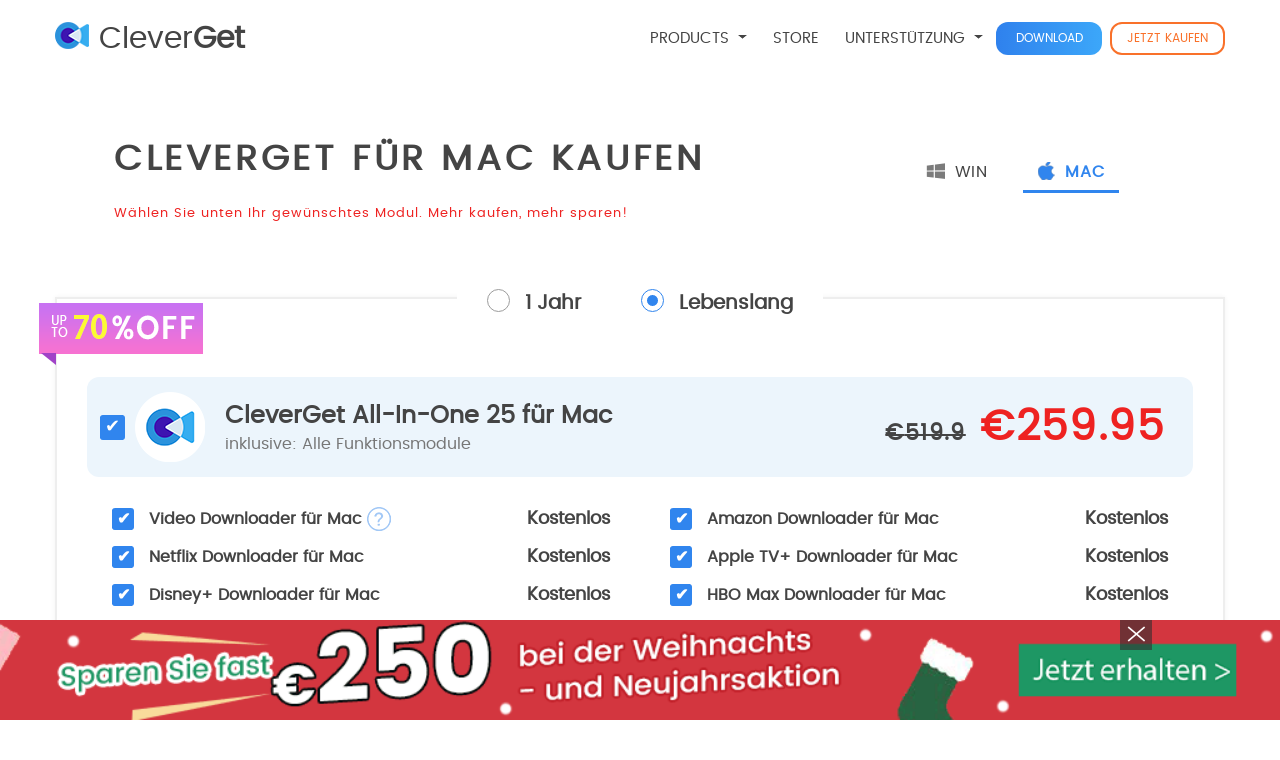

--- FILE ---
content_type: text/html
request_url: https://cleverget.org/de/purchase.html?pro=cleverget
body_size: 12975
content:
<!DOCTYPE html>
<html lang="de">
<head>
	<meta charset="utf-8">
	<meta http-equiv="X-UA-Compatible" content="IE=edge">
	<meta name="viewport" content="width=device-width, initial-scale=1">
	<meta http-equiv="Expires" content="0">
	<meta http-equiv="Pragma" content="no-cache">
	<meta http-equiv="Cache-control" content="no-cache">
	<meta http-equiv="Cache" content="no-cache">
	<title>Purchase Cleverget</title>
    <meta name="description" content="Purchase Cleverget at affordable Price" />

	<link fetchpriority="high" rel="preload" href="/de/images/banner/20241224/1920-prom.gif" as="image">
	<link fetchpriority="high" rel="preload" href="/de/images/banner/20241224/450-prom.gif" as="image">

	<link rel="stylesheet" type="text/css" href="/style/bootstrap.min.css" />
	<link rel="stylesheet" type="text/css" href="/style/common.css?v202512121610" />
	<link rel="canonical" href="https://cleverget.org/de/purchase.html" />
	<!-- Global site tag (gtag.js) - Google Analytics -->
	<script async src="https://www.googletagmanager.com/gtag/js?id=G-4GEJBQ8VE3" type="35ae0860da7eb5472a71d24b-text/javascript"></script>
	<script type="35ae0860da7eb5472a71d24b-text/javascript">
	window.dataLayer = window.dataLayer || [];
	function gtag(){dataLayer.push(arguments);}
	gtag('js', new Date());

	gtag('config', 'G-4GEJBQ8VE3');
	</script>
</head>
<body>
	<nav class="navbar navbar-expand-lg navbar-light">
		<div class="container">
			<a class="navbar-brand" href="/de/"><div><img src="/images/logo.png" alt=""></div><span>Clever<strong>Get</strong></span></a>
			<button class="navbar-toggler" type="button" data-toggle="collapse" data-target="#navbar-content" aria-controls="navbar-content" aria-expanded="false" aria-label="Toggle navigation">
				<span class="navbar-toggler-icon"></span>
			</button>

			<div class="collapse navbar-collapse" id="navbar-content">
				<ul class="navbar-nav mr-auto">
					<li class="nav-item dropdown">
						<a class="nav-link dropdown-toggle" id="navbar-prolist" role="button">
						  PRODUCTS
						</a>
						<div class="dropdown-menu" aria-labelledby="navbar-prolist">
							<div class="navbar-pack">
								<div>
									<img class="navbar-pack-img imgSrc-sys" src="/images/purchase/package-win.png" src-win="/images/purchase/package-win.png" src-mac="/images/purchase/package-mac.png" alt="">
								</div>
								<p class="pack-name">CleverGet<br>All-In-One&nbsp;<span class="content-sys" content-win="25" content-mac="25 für Mac">25</span></p>
								<div class="pack-btn">
									<a class="link-sys" href="/de/" href-win="/de/" href-mac="/de/?sys=mac">CleverGet besuchen</a>
								</div>
							</div>
							<div class="navbar-prolists">
								<ul class="cat">
									<li class="on" pro-cat="int">International</li>
									<li pro-cat="na">Nordamerika</li>
									<li pro-cat="eu">Europäisch</li>
									<li pro-cat="asian">Asiatisch</li>
									<li pro-cat="free">Freie Tools</li>
									<li pro-cat="adult">Erwachsene</li>
								</ul>
								<ul class="prolist">
									<li class="on" pro-cat="int">
										<p class="title">International</p>
										<p><a href="/de/video-downloader/">Video Downloader <img src="/images/icon/h.png" alt="hot-icon"></a><a class="nav-icon nav-win-icon" href="/de/video-downloader/"></a><a class="nav-icon nav-mac-icon" href="/de/video-downloader/?sys=mac"></a></p>
										<p><a href="/de/youtube-downloader-ultimate/">YouTube Downloader Ultimate <img src="/images/icon/n.png" alt="new-icon"></a><a class="nav-icon nav-win-icon" href="/de/youtube-downloader-ultimate/"></a><a class="nav-icon nav-mac-icon" href="/de/youtube-downloader-ultimate/?sys=mac"></a></p>
										<p><a href="/de/youtube-movies-downloader/">YouTube Filme Downloader <img src="/images/icon/h.png" alt="hot-icon"></a><a class="nav-icon nav-win-icon" href="/de/youtube-movies-downloader/"></a><a class="nav-icon nav-mac-icon" href="/de/youtube-movies-downloader/?sys=mac"></a></p>
										<p><a href="/de/video-recorder/">Video Recorder</a><a class="nav-icon nav-win-icon" href="/de/video-recorder/"></a><a class="nav-icon nav-mac-icon" href="/de/video-recorder/?sys=mac"></a></p>
										<p><a href="/de/amazon-downloader/">Amazon Downloader <img src="/images/icon/h.png" alt="hot-icon"></a> <a class="nav-icon nav-win-icon" href="/de/amazon-downloader/"></a><a class="nav-icon nav-mac-icon" href="/de/amazon-downloader/?sys=mac"></a></p>
										<p><a href="/de/netflix-downloader/">Netflix Downloader <img src="/images/icon/h.png" alt="hot-icon"></a> <a class="nav-icon nav-win-icon" href="/de/netflix-downloader/"></a><a class="nav-icon nav-mac-icon" href="/de/netflix-downloader/?sys=mac"></a></p>
										<p><a href="/de/apple-tv-plus-downloader/">Apple TV+ Downloader <img src="/images/icon/h.png" alt="hot-icon"></a> <a class="nav-icon nav-win-icon" href="/de/apple-tv-plus-downloader/"></a><a class="nav-icon nav-mac-icon" href="/de/apple-tv-plus-downloader/?sys=mac"></a></p>
										<p><a href="/de/disney-plus-downloader/">Disney+ Downloader <img src="/images/icon/h.png" alt="hot-icon"></a> <a class="nav-icon nav-win-icon" href="/de/disney-plus-downloader/"></a><a class="nav-icon nav-mac-icon" href="/de/disney-plus-downloader/?sys=mac"></a></p>
										<p><a href="/de/hbo-downloader/">HBO Max Downloader <img src="/images/icon/h.png" alt="hot-icon"></a> <a class="nav-icon nav-win-icon" href="/de/hbo-downloader/"></a><a class="nav-icon nav-mac-icon" href="/de/hbo-downloader/?sys=mac"></a></p>
										<p><a href="/de/hulu-downloader/">Hulu Downloader <img src="/images/icon/h.png" alt="hot-icon"></a> <a class="nav-icon nav-win-icon" href="/de/hulu-downloader/"></a><a class="nav-icon nav-mac-icon" href="/de/hulu-downloader/?sys=mac"></a></p>
										<p><a href="/de/crunchyroll-downloader/">Crunchyroll Downloader</a> <a class="nav-icon nav-win-icon" href="/de/crunchyroll-downloader/"></a><a class="nav-icon nav-mac-icon" href="/de/crunchyroll-downloader/?sys=mac"></a></p>
										<p><a href="/de/discovery-plus-downloader/">Discovery+ Downloader</a> <a class="nav-icon nav-win-icon" href="/de/discovery-plus-downloader/"></a><a class="nav-icon nav-mac-icon" href="/de/discovery-plus-downloader/?sys=mac"></a></p>
										<p><a href="/de/paramount-plus-downloader/">Paramount+ Downloader</a> <a class="nav-icon nav-win-icon" href="/de/paramount-plus-downloader/"></a><a class="nav-icon nav-mac-icon" href="/de/paramount-plus-downloader/?sys=mac"></a></p>
										<p><a href="/de/tiktok-downloader/">TikTok Downloader <img src="/images/icon/n.png" alt="new-icon"></a> <a class="nav-icon nav-win-icon" href="/de/tiktok-downloader/"></a><a class="nav-icon nav-mac-icon" href="/de/tiktok-downloader/?sys=mac"></a></p>
										<p><a href="/de/mpd-downloader/">MPD Downloader</a> <a class="nav-icon nav-win-icon" href="/de/mpd-downloader/"></a><a class="nav-icon nav-mac-icon" href="/de/mpd-downloader/?sys=mac"></a></p>
										<p><a href="/de/m3u8-downloader/">M3U8 Downloader</a> <a class="nav-icon nav-win-icon" href="/de/m3u8-downloader/"></a><a class="nav-icon nav-mac-icon" href="/de/m3u8-downloader/?sys=mac"></a></p>
									</li>
									<li pro-cat="na">
										<p class="title">Nordamerika</p>
										<p><a href="/de/crackle-downloader/">Crackle Downloader</a> <a class="nav-icon nav-win-icon" href="/de/crackle-downloader/"></a><a class="nav-icon nav-mac-icon" href="/de/crackle-downloader/?sys=mac"></a></p>
										<p><a href="/de/ctv-downloader/">CTV Downloader</a> <a class="nav-icon nav-win-icon" href="/de/ctv-downloader/"></a><a class="nav-icon nav-mac-icon" href="/de/ctv-downloader/?sys=mac"></a></p>
										<p><a href="/de/cw-downloader/">CW Downloader</a> <a class="nav-icon nav-win-icon" href="/de/cw-downloader/"></a><a class="nav-icon nav-mac-icon" href="/de/cw-downloader/?sys=mac"></a></p>
										<p><a href="/de/espn-plus-downloader/">ESPN Plus Downloader</a> <a class="nav-icon nav-win-icon" href="/de/espn-plus-downloader/"></a><a class="nav-icon nav-mac-icon" href="/de/espn-plus-downloader/?sys=mac"></a></p>
										<p><a href="/de/pluto-downloader/">Pluto Downloader</a> <a class="nav-icon nav-win-icon" href="/de/pluto-downloader/"></a><a class="nav-icon nav-mac-icon" href="/de/pluto-downloader/?sys=mac"></a></p>
										<p><a href="/de/roku-channel-downloader/">Roku Channel Downloader</a> <a class="nav-icon nav-win-icon" href="/de/roku-channel-downloader/"></a><a class="nav-icon nav-mac-icon" href="/de/roku-channel-downloader/?sys=mac"></a></p>
										<p><a href="/de/sling-downloader/">Sling Downloader</a> <a class="nav-icon nav-win-icon" href="/de/sling-downloader/"></a><a class="nav-icon nav-mac-icon" href="/de/sling-downloader/?sys=mac"></a></p>
										<p><a href="/de/tubi-downloader/">Tubi Downloader</a> <a class="nav-icon nav-win-icon" href="/de/tubi-downloader/"></a><a class="nav-icon nav-mac-icon" href="/de/tubi-downloader/?sys=mac"></a></p>
										<p><a href="/de/twitch-downloader/">Twitch Downloader</a> <a class="nav-icon nav-win-icon" href="/de/twitch-downloader/"></a><a class="nav-icon nav-mac-icon" href="/de/twitch-downloader/?sys=mac"></a></p>
									</li>
									<li pro-cat="eu">
										<p class="title">Europäisch</p>
										<p><a href="/de/ard-downloader/">ARD Downloader</a> <a class="nav-icon nav-win-icon" href="/de/ard-downloader/"></a><a class="nav-icon nav-mac-icon" href="/de/ard-downloader/?sys=mac"></a></p>
										<p><a href="/de/arte-downloader/">ARTE Downloader</a> <a class="nav-icon nav-win-icon" href="/de/arte-downloader/"></a><a class="nav-icon nav-mac-icon" href="/de/arte-downloader/?sys=mac"></a></p>
										<p><a href="/de/canal-plus-downloader/">Canal Plus Downloader</a> <a class="nav-icon nav-win-icon" href="/de/canal-plus-downloader/"></a><a class="nav-icon nav-mac-icon" href="/de/canal-plus-downloader/?sys=mac"></a></p>
										<p><a href="/de/joyn-downloader/">Joyn Downloader</a> <a class="nav-icon nav-win-icon" href="/de/joyn-downloader/"></a><a class="nav-icon nav-mac-icon" href="/de/joyn-downloader/?sys=mac"></a></p>
										<p><a href="/de/raiplay-downloader/">RaiPlay Downloader</a> <a class="nav-icon nav-win-icon" href="/de/raiplay-downloader/"></a><a class="nav-icon nav-mac-icon" href="/de/raiplay-downloader/?sys=mac"></a></p>
										<p><a href="/de/rtl-plus-downloader/">RTL Plus Downloader</a> <a class="nav-icon nav-win-icon" href="/de/rtl-plus-downloader/"></a><a class="nav-icon nav-mac-icon" href="/de/rtl-plus-downloader/?sys=mac"></a></p>
										<p><a href="/de/waipu-downloader/">Waipu Downloader</a> <a class="nav-icon nav-win-icon" href="/de/waipu-downloader/"></a><a class="nav-icon nav-mac-icon" href="/de/waipu-downloader/?sys=mac"></a></p>
										<p><a href="/de/zdf-downloader/">ZDF Downloader</a> <a class="nav-icon nav-win-icon" href="/de/zdf-downloader/"></a><a class="nav-icon nav-mac-icon" href="/de/zdf-downloader/?sys=mac"></a></p>
									</li>
									<li pro-cat="asian">
										<p class="title">Asiatisch</p>
										<p><a href="/de/abema-downloader/">ABEMA Downloader</a> <a class="nav-icon nav-win-icon" href="/de/abema-downloader/"></a><a class="nav-icon nav-mac-icon" href="/de/abema-downloader/?sys=mac"></a></p>
										<p><a href="/de/dmm-downloader/">DMM Downloader</a> <a class="nav-icon nav-win-icon" href="/de/dmm-downloader/"></a><a class="nav-icon nav-mac-icon" href="/de/dmm-downloader/?sys=mac"></a></p>
										<p><a href="/de/fod-downloader/">FOD Downloader</a> <a class="nav-icon nav-win-icon" href="/de/fod-downloader/"></a><a class="nav-icon nav-mac-icon" href="/de/fod-downloader/?sys=mac"></a></p>
										<p><a href="/de/nhk-plus-downloader/">NHK+ Downloader</a> <a class="nav-icon nav-win-icon" href="/de/nhk-plus-downloader/"></a><a class="nav-icon nav-mac-icon" href="/de/nhk-plus-downloader/?sys=mac"></a></p>
										<p><a href="/de/rakuten-tv-downloader/">Rakuten TV Downloader</a> <a class="nav-icon nav-win-icon" href="/de/rakuten-tv-downloader/"></a><a class="nav-icon nav-mac-icon" href="/de/rakuten-tv-downloader/?sys=mac"></a></p>
										<p><a href="/de/tver-downloader/">TVer Downloader</a> <a class="nav-icon nav-win-icon" href="/de/tver-downloader/"></a><a class="nav-icon nav-mac-icon" href="/de/tver-downloader/?sys=mac"></a></p>
										<p><a href="/de/tving-downloader/">TVING Downloader</a> <a class="nav-icon nav-win-icon" href="/de/tving-downloader/"></a><a class="nav-icon nav-mac-icon" href="/de/tving-downloader/?sys=mac"></a></p>
										<p><a href="/de/twitcasting-downloader/">TwitCasting Downloader</a> <a class="nav-icon nav-win-icon" href="/de/twitcasting-downloader/"></a><a class="nav-icon nav-mac-icon" href="/de/twitcasting-downloader/?sys=mac"></a></p>
										<p><a href="/de/unext-downloader/">U-NEXT Downloader</a> <a class="nav-icon nav-win-icon" href="/de/unext-downloader/"></a><a class="nav-icon nav-mac-icon" href="/de/unext-downloader/?sys=mac"></a></p>
										<p><a href="/de/watcha-downloader/">WATCHA Downloader</a> <a class="nav-icon nav-win-icon" href="/de/watcha-downloader/"></a><a class="nav-icon nav-mac-icon" href="/de/watcha-downloader/?sys=mac"></a></p>
									</li>
									<li pro-cat="free">
										<p class="title">Freie Tools</p>
										<p><a href="/de/cleverget-recorder-free/">CleverGet Recorder <img src="/images/icon/f.png" alt="free-icon"></a> <a class="nav-icon nav-win-icon" href="/de/cleverget-recorder-free/"></a><a class="nav-icon nav-mac-icon" href="/de/cleverget-recorder-free/?sys=mac"></a></p>
									</li>
									<li pro-cat="adult">
										<p class="title">Erwachsene</p>
										<p><a href="/de/fansly-downloader/">Fansly Downloader</a> <a class="nav-icon nav-win-icon" href="/de/fansly-downloader/"></a><a class="nav-icon nav-mac-icon" href="/de/fansly-downloader/?sys=mac"></a></p>
										<p><a href="/de/onlyfans-downloader/">OnlyFans Downloader</a> <a class="nav-icon nav-win-icon" href="/de/onlyfans-downloader/"></a><a class="nav-icon nav-mac-icon" href="/de/onlyfans-downloader/?sys=mac"></a></p>
										<p><a href="/de/pornhub-downloader/">Pornhub Downloader</a> <a class="nav-icon nav-win-icon" href="/de/pornhub-downloader/"></a><a class="nav-icon nav-mac-icon" href="/de/pornhub-downloader/?sys=mac"></a></p>
										<p><a href="/de/fanza-downloader/">FANZA Downloader</a> <a class="nav-icon nav-win-icon" href="/de/fanza-downloader/"></a><a class="nav-icon nav-mac-icon" href="/de/fanza-downloader/?sys=mac"></a></p>
										<p><a href="/de/mgs-downloader/">MGS Downloader</a> <a class="nav-icon nav-win-icon" href="/de/mgs-downloader/"></a><a class="nav-icon nav-mac-icon" href="/de/mgs-downloader/?sys=mac"></a></p>
										<p><a href="/de/myfans-downloader/">MyFans Downloader</a> <a class="nav-icon nav-win-icon" href="/de/myfans-downloader/"></a><a class="nav-icon nav-mac-icon" href="/de/myfans-downloader/?sys=mac"></a></p>
									</li>
									<li class="more tc">
										<a href="/de/#cleverget-features-1">Alle Produkte ></a>
									</li>
								</ul>
							</div>
						</div>
					</li>
					<li class="nav-item dropdown">
						<a class="nav-link link-sys" href="/de/purchase.html" href-win="/de/purchase.html" href-mac="/de/purchase.html?sys=mac">STORE</a>
					</li>
					<li class="nav-item dropdown">
						<a class="nav-link dropdown-toggle" id="navbar-support" role="button">
						  Unterstützung
						</a>
						<div class="dropdown-menu" aria-labelledby="navbar-support">
							<a class="dropdown-item" href="/de/support/retrieve.html">Registrierungscode Abrufen</a>
							<a class="dropdown-item" href="/de/support/faq/tech">Technische Fragen</a>
							<a class="dropdown-item" href="/de/support/faq/sales">Häufig gestellte Fragen zum Einkaufen</a>
							<a class="dropdown-item" href="/de/support/order-tracking.html">Verfolgung der Bestellung</a>
							<a class="dropdown-item" href="/de/support/contact-us.html">Kontakt</a>
						</div>
					</li>
				</ul>
			</div>
			<a href="/de/downloads/cleverget.html?cleverget" class="nav-btn-dl btn-custom link-sys" href-win="/de/downloads/cleverget.html?cleverget" href-mac="/de/downloads/cleverget.html?cleverget&sys=mac">Download</a>
			<a href="/de/purchase.html?pro=cleverget" class="nav-btn-buy link-sys" href-win="/de/purchase.html?pro=cleverget" href-mac="/de/purchase.html?pro=cleverget&sys=mac">Jetzt kaufen</a>
		</div>
	</nav>
	<div id="package-cover">
		<div class="package-container"></div>
		<div class="package-box package-win">
			<p>Für eine bessere Wahl empfehlen wir Ihnen CleverGet All-In-One <span class="ver-win">22</span> zu erwerben.</p>
			<div class="row package-lt">
				<div class="col-lg-5 tc">
					<img src="/images/purchase/package-win-2.png" alt="">
				</div>
				<div class="col-lg-7 textbox">
					<p class="title">CleverGet All-in-one <b class="ver-win">22</b>(Lebenslang)</p>
					<p class="subtitle">Alle <i class="mod-win">49</i> Module sind enthalten.</p>
					<p>Standardpreis: <i class="stand-price-win-lt">€4247.55</i></p>
					<p>Bundle-Preis: <del class="price-win-lt">€499.9</del></p>
					<p>Endpreis: <span class="final-price-win-lt">€249.95</span></p>
					<p><a class="btn-custom" href="https://secure.avangate.com/order/checkout.php?PRODS=47469676&QTY=1&OPTIONS47469676=O3GWI_CWK75_9TGYD_56MJJ&SHOPURL=https%3A%2F%2Fwww.cleverget.org&ORDERSTYLE=nLWw45Tfpro=&CARD=1&CART=1&SHORT_FORM=1&COUPON=CLEGTALLIN50OFF" target="_blank">Zur Kasse gehen</a></p>
				</div>
			</div>
			<div class="row package-year" style="display: none;">
				<div class="col-lg-5 tc">
					<img src="/images/purchase/package-win-2.png" alt="">
				</div>
				<div class="col-lg-7 textbox">
					<p class="title">CleverGet All-in-one <b class="ver-win">22</b>(1 Jahr)</p>
					<p class="subtitle">Alle <i class="mod-win">49</i> Module sind enthalten.</p>
					<p>Standardpreis: <i class="stand-price-win-1y">€2617.55</i></p>
					<p>Endpreis: <span class="final-price-win-1y">€164.95</span></p>
					<p><a class="btn-custom" href="https://secure.avangate.com/order/checkout.php?PRODS=47469676&QTY=1&OPTIONS47469676=AGREW_HJ6UH_67VBH_CCRT6&SHOPURL=https%3A%2F%2Fwww.cleverget.org&ORDERSTYLE=nLWw45Tfpro=&CARD=1&CART=1&SHORT_FORM=1" target="_blank">Zur Kasse gehen</a></p>
				</div>
			</div>
			<div class="btn-close">
				<img src="/images/purchase/btn-close.png" alt="">
			</div>
		</div>
		<div class="package-box package-mac">
			<p>Für eine bessere Wahl empfehlen wir Ihnen CleverGet All-In-One <span class="ver-mac">22</span> für Mac zu erwerben.</p>
			<div class="row package-lt">
				<div class="col-lg-5 tc">
					<img src="/images/purchase/package-mac-2.png" alt="">
				</div>
				<div class="col-lg-7 textbox">
					<p class="title">CleverGet All-in-one <b class="ver-mac">22</b> für Mac(Lebenslang)</p>
					<p class="subtitle">Alle <i class="mod-mac">49</i> Module sind enthalten.</p>
					<p>Standardpreis: <i class="stand-price-mac-lt">€4247.55</i></p>
					<p>Bundle-Preis: <del class="price-mac-lt">€499.9</del></p>
					<p>Endpreis: <span class="final-price-mac-lt">€249.95</span></p>
					<p><a class="btn-custom" href="https://secure.avangate.com/order/checkout.php?PRODS=47508746&QTY=1&OPTIONS47508746=O3GWI_CWK75_9TGYD_56MJJ&SHOPURL=https%3A%2F%2Fwww.cleverget.org&ORDERSTYLE=nLWw45Tfpro=&CARD=1&CART=1&SHORT_FORM=1&COUPON=CLEGTALLIN50OFF" target="_blank">Zur Kasse gehen</a></p>
				</div>
			</div>
			<div class="row package-year" style="display: none;">
				<div class="col-lg-5 tc">
					<img src="/images/purchase/package-mac-2.png" alt="">
				</div>
				<div class="col-lg-7 textbox">
					<p class="title">CleverGet All-in-one <b class="ver-mac">22</b> für Mac(1 Jahr)</p>
					<p class="subtitle">Alle <i class="mod-mac">49</i> Module sind enthalten.</p>
					<p>Standardpreis: <i class="stand-price-mac-1y">€2617.55</i></p>
					<p>Endpreis: <span class="final-price-mac-1y">€164.95</span></p>
					<p><a class="btn-custom" href="https://secure.avangate.com/order/checkout.php?PRODS=47508746&QTY=1&OPTIONS47508746=AGREW_HJ6UH_67VBH_CCRT6&SHOPURL=https%3A%2F%2Fwww.cleverget.org&ORDERSTYLE=nLWw45Tfpro=&CARD=1&CART=1&SHORT_FORM=1" target="_blank">Zur Kasse gehen</a></p>
				</div>
			</div>
			<div class="btn-close">
				<img src="/images/purchase/btn-close.png" alt="">
			</div>
		</div>
	</div>
	<div id="list-box">
		<div class="list-container"></div>
		<div class="list-box">
			<p>CleverGet Video Downloader kann Videos und Live-Shows in bis zu <strong>8K</strong>-Qualität von mehr als <strong>1000</strong> Webseiten herunterladen, einschließlich aber nicht limitiert auf:</p>
			<div class="sites">
				<ul>
					<li>
						<img src="/supported-site-list/images/youtube.png" alt=""><span>YouTube</span>
					</li>
					<li>
						<img src="/supported-site-list/images/facebook.png" alt=""><span>FaceBook</span>
					</li>
					<li>
						<img src="/supported-site-list/images/twitter.png" alt=""><span>Twitter</span>
					</li>
					<li>
						<img src="/supported-site-list/images/tiktok.jpg" alt=""><span>Tiktok</span>
					</li>
					<li>
						<img src="/supported-site-list/images/instagram.png" alt=""><span>Instagram</span>
					</li>
					<li>
						<img src="/supported-site-list/images/vimeo.png" alt=""><span>Vimeo</span>
					</li>
					<li>
						<img src="/supported-site-list/images/dailymotion.png" alt="new-icon"><span>Dailymotion</span>
					</li>
					<li>
						<img src="/supported-site-list/images/metacafe.png" alt=""><span>MetaCafe</span>
					</li>
					<li>
						<img src="/supported-site-list/images/myspace.png" alt=""><span>MySpace</span>
					</li>
					<li>
						<img src="/supported-site-list/images/veoh.png" alt="hot-icon"><span>Veoh</span>
					</li>
					<li>
						<img src="/supported-site-list/images/bilibili.png" alt=""><span>Bilibili</span>
					</li>
				</ul>
			</div>
			<div class="supported">
				<ul class="letter">
					<li class="a">A</li>
					<li class="b">B</li>
					<li class="c">C</li>
					<li class="d">D</li>
					<li class="e">E</li>
					<li class="f">F</li>
					<li class="g">G</li>
					<li class="h">H</li>
					<li class="i">I</li>
					<li class="j">J</li>
					<li class="k">K</li>
					<li class="l">L</li>
					<li class="m">M</li>
					<li class="n">N</li>
					<li class="o">O</li>
					<li class="p">P</li>
					<li class="q">Q</li>
					<li class="r">R</li>
					<li class="s">S</li>
					<li class="t">T</li>
					<li class="u">U</li>
					<li class="v">V</li>
					<li class="w">W</li>
					<li class="x">X</li>
					<li class="y">Y</li>
					<li class="z">Z</li>
					<li class="num">0-9</li>
				</ul>
				<div id="list" class="list">
					<div>
						<ul>
							<li id="a">
								<span>A</span>
								<p>abc.com</p><p>abcotvs.com</p><p>academicearth.org</p><p>adobeconnect.com</p><p>adultswim.com</p><p>aenetworks.com</p><p>afreecatv.com</p><p>tv.aftonbladet.se</p><p>aliexpress.com</p><p>aljazeera.com</p><p>allocine.com</p><p>amcnetworks.com</p><p>americastestkitchen.com</p><p>animeondemand.com</p><p>animoto.com</p><p>anysex.com</p><p>aparat.com</p><p>arcxp.com</p><p>atresplayer.com</p><p>audioboom.com</p><p>aws.com</p>
							</li>
							<li id="b">
								<span>B</span>
								<p>v.baidu.com/tv</p><p>bambuser.com</p><p>bbc.com</p><p>beaconlive.com</p><p>bet.com</p><p>bfmtv.com</p><p>bloomberg.com</p><p>bibeltv.de</p><p>bild.com</p><p>bild.de</p><p>bilibili.com</p><p>bitchute.com</p><p>bleacherreport.com</p><p>bloomberg.com</p><p>bongacams.com</p><p>bpb.com</p><p>bravotube.com</p><p>brightcove.com</p><p>byutv.org</p>
							</li>
							<li id="c">
								<span>C</span>
								<p>c0930.com</p><p>cammodels.com</p><p>camwithher.com</p><p>canvas.com</p><p>cbslocal.com</p><p>cbsnews.com</p><p>cbssports.com</p><p>cctv.com</p><p>cgtn.com</p><p>chaturbate.com</p><p>chilloutzone.com</p><p>cinemax.com</p><p>cinemassacre.com</p><p>ciscolive.com</p><p>closertotruth.com</p><p>cloudy.ec</p><p>clubic.com</p><p>cmt.com</p><p>cnbc.com</p><p>cnet.com</p><p>cnn.com</p><p>comcasttechnologysolutions.com</p><p>comedycentral.com</p><p>common.com</p><p>contv.com</p><p>cracked.com</p><p>criterion.com</p><p>c-span.org</p>
							</li>
							<li id="d">
								<span>D</span>							
								<p>dailymail.co.uk</p><p>dailymotion.com</p><p>digg.com</p><p>dlive.tv</p><p>dotsub.com</p><p>douyu.com</p><p>douyin.com</p><p>downtube.com</p><p>dpgmedia.be</p><p>dropbox.com</p><p>drtuber.com</p><p>dumpert.nl</p><p>dw.com</p>
							</li>
							<li id="e">
								<span>E</span>
								<p>einthusan.com</p><p>ellentube.com</p><p>empflix.com</p><p>engadget.com</p><p>eporner.com</p><p>eroprofile.com</p><p>eroxjapanz.com</p><p>espn.go.com</p><p>extremetube.com</p><p>expressen.se</p>
							</li>
							<li id="f">
								<span>F</span>
								<p>facebook.com</p><p>fabtv.com</p><p>faz.com</p><p>filmon.com</p><p>filmweb.pl</p><p>firstpost.com</p><p>foxnews.com</p><p>franceinter.com</p><p>frontendmasters.com</p><p>fujitv.com</p><p>funnyordie.com</p><p>funk.com</p>
							</li>
							<li id="g">
								<span>G</span>
								<p>gaia.com</p><p>gameclips.io</p><p>gameinformer.com</p><p>gameone.com</p><p>gamespot.com</p><p>gazeta.pl</p><p>gdcvault.com</p><p>gfycat.com</p><p>giga.com</p><p>glide.com</p><p>go.com</p><p>golem.com</p>
							</li>
							<li id="h">
								<span>H</span>
								<p>h0930.com</p><p>h4610.com</p><p>hearthisat.com</p><p>hellporno.com</p><p>hgtv.com</p><p>hotnewhiphop.com</p><p>huajiao.com</p><p>hungama.com</p><p>hypem.com</p>
							</li>
							<li id="i">
								<span>I</span>			
								<p>ici.tou.tv</p><p>ign.com</p><p>iheart.com</p><p>imgur.com</p><p>infoq.com</p><p>instagram.com</p><p>itemfix.com</p><p>izlesene.com</p>
							</li>
							<li id="j">
								<span>J</span>
								<p>javholic.com</p><p>jeuxvideo.com</p><p>jove.com</p><p>jp.xhamster.com</p><p>jwplayer.com</p>
							</li>
							<li id="k">
								<span>K</span>
								<p>kaltura.com</p><p>karaoketv.com</p><p>kinja.com</p><p>kusi.com</p>
							</li>
							<li id="l">
								<span>L</span>
								<p>lbry.com</p><p>lego.com</p><p>lenta.com</p><p>libsyn.com</p><p>liveleak.com</p><p>livingwaters.com</p>
							</li>
							<li id="m">
								<span>M</span>
								<p>manyvids.com</p><p>mediasite.com</p><p>meta.com</p><p>metacafe.com</p><p>mgtv.com</p><p>mlb.com</p><p>mofosex.com</p><p>movieclips.com</p><p>movingimage.com</p><p>msn.cn</p><p>myspace.com</p><p>myvidster.com</p>
							</li>
							<li id="n">
								<span>N</span>
								<p>nationalgeographic.com</p><p>nba.com</p><p>ndr.com</p><p>ndr.de</p><p>newgrounds.com</p><p>news.walla.co.il</p><p>nick.com</p><p>ninegag.com</p><p>nintendo.com</p><p>nonktube.com</p><p>nosub.tv</p><p>nowness.com</p><p>nrl.com</p>
							</li>
							<li id="o">
								<span>O</span>
								<p>oktoberfesttv.com</p><p>oreilly.com</p><p>outsidetv.com</p>
							</li>
							<li id="p">
								<span>P</span>
								<p>pbs.org</p><p>performgroup.com</p><p>pornotube.com</p><p>pornoxo.com</p><p>porntube.com</p>
							</li>
							<li id="r">
								<span>R</span>
								<p>radiojavan.com</p><p>redbull.com</p><p>redtube.com</p><p>roosterteeth.com</p>
							</li>
							<li id="s">
								<span>S</span>							
								<p>seeker.com</p><p>sendtonews.com</p><p>skynewsarabia.com</p><p>slutload.com</p><p>snotr.com</p><p>southpark.com</p><p>space.com</p><p>spankbang.com</p><p>spankwire.com</p><p>statsperform.com</p><p>storyfire.com</p><p>sunporno.com</p>
							</li>
							<li id="t">
								<span>T</span>						
								<p>teachingchannel.com</p><p>teamcoco.com</p><p>telecinco.es</p><p>telegraaf.com</p><p>telequebec.tv</p><p>telewebion.com</p><p>thestar.com</p><p>theweatherchannel.com</p><p>thisoldhouse.com</p><p>tiktok.com</p><p>tmz.com</p><p>toongoggles.com</p><p>trunews.com</p><p>tunein.com</p><p>turner.com</p><p>tv.naver.com</p><p>tvnow.com</p><p>tweakers.net</p>
							</li>
							<li id="u">
								<span>U</span>
								<p>udn.com</p><p>unity.com</p><p>usatoday.com</p>
							</li>
							<li id="v">
								<span>V</span>
								<p>varzesh3.com</p><p>veoh.com</p><p>vevo.com</p><p>vimeo.com</p><p>viacomcbs.com</p><p>vice.com</p><p>videopress.com</p><p>video.sina.com.cn</p><p>vidio.com</p><p>vidlii.com</p><p>viewlift.com</p><p>vlive.com</p><p>vlive.tv</p><p>vodpl.com</p><p>voxmedia.com</p><p>vulture.com</p>
							</li>
							<li id="w">
								<span>W</span>
								<p>watchbox.com</p><p>webofstories.com</p><p>wimp.com</p><p>wwe.com</p><p>wsj.com</p>
							</li>
							<li id="x">
								<span>X</span>
								<p>x-gallery.tv</p><p>xhamster.com</p><p>xnxx.com</p><p>xxxymovies.com</p>
							</li>
							<li id="y">
								<span>Y</span>
								<p>yesjapan.com</p><p>youku.com</p><p>younow.com</p><p>youporn.com</p><p>youtube.com</p>
							</li>
							<li id="z">
								<span>Z</span>
								<p>zdf.com</p>
							</li>
							<li id="num">
								<span>0-9</span>							
								<p>4shared.com</p><p>4tube.com</p><p>56.com</p><p>9tsu.org</p>
							</li>
						</ul>
					</div>
				</div>
			</div>
			<div class="btn-close">
				<img src="/images/purchase/btn-close-lg.png" alt="">
			</div>
		</div>
	</div>
	<div id="renew-content" class="container-fluid purchase">
		<div class="container">
			<div class="brand">
				<div class="brand-title">
					<h1>CleverGet<span class="content-sys" content-win="" content-mac="&nbsp;für Mac"></span>&nbsp;kaufen</h1>
					<p>Wählen Sie unten Ihr gewünschtes Modul. Mehr kaufen, mehr sparen!</p>
				</div>
				<div class="btn-sys">
					<p class="win on"><img src="/images/purchase/win-icon.png" alt="new-icon">WIN</p>
					<p class="mac"><img src="/images/purchase/mac-icon.png" alt="new-icon">MAC</p>
				</div>
			</div>
			<div class="pro-select-area">
				<img src="/images/purchase/70-off.png" alt="">
				<div class="date-switch row">
					<div>
						<div>
							<input type="radio" value="" id="check-year" name="date-select" autocomplete="off">
							<label for="check-year">1 Jahr</label>
						</div>
					</div>
					<div>
						<div>
							<input type="radio" value="" id="check-lt" name="date-select" autocomplete="off" checked>
							<label for="check-lt">Lebenslang</label>
						</div>
					</div>
				</div>
				<div class="big">
					<input type="checkbox" autocomplete="off" id="pack" data-pro-name="cleverget" data-price-year-win="179.95" data-price-lt-win="519.9" data-price-year-mac="179.95" data-price-lt-mac="519.9" data-avid-win="47469676" data-avid-mac="47508746" data-siid-win-y="301135485" data-siid-win-lt="301135484" data-siid-mac-y="301062561" data-siid-mac-lt="301062562" data-pid-win="228" data-pid-mac="229">
					<label for="pack" class="row">
						<div class="col-lg-7 pro">
							<img src="/images/purchase/cleverget.png" alt="">
							<div>
								<p class="pro-name">CleverGet All-In-One&nbsp;<i class="content-sys" content-win="25" content-mac="25 für Mac">25</i></p>
								<p>inklusive: Alle Funktionsmodule</p>
							</div>
						</div>
						<div class="col-lg-5 price">
							<p><del>€<i></i></del>&nbsp;<i class="red">€<span>179.95</span></i></p>
						</div>
					</label>
				</div>
				<div class="single-module">
					<div class="prolist row">
						<div class="col-lg-6">
							<div>
								<input type="checkbox" autocomplete="off" id="pro1" data-pro-name="cleverget-video-downloader" data-price-year="49.95" data-price-lt="79.95" data-avid-win="40717483" data-avid-mac="40700212" data-siid-win-y="301012048" data-siid-win-lt="301022080" data-siid-mac-y="301022081" data-siid-mac-lt="301022082" data-pid-win="20" data-pid-mac="21">
								<label class="pro-name" for="pro1"><span>Video Downloader<i class="content-sys" content-win="" content-mac=" für Mac"></i></span></label>
								<img id="q" src="/images/purchase/q.png" alt="">
							</div>
							<div class="price"><p><del>€<i></i></del>&nbsp;<i>€<span>49.95</span></i></p></div>
						</div>
						<div class="col-lg-6">
							<div>
								<input type="checkbox" autocomplete="off" id="pro4" data-pro-name="cleverget-amazon-downloader" data-price-year="59.95" data-price-lt="99.95" data-avid-win="40700458" data-avid-mac="40700461" data-siid-win-y="301052244" data-siid-win-lt="301055746" data-siid-mac-y="301055747" data-siid-mac-lt="301055748" data-pid-win="60" data-pid-mac="61">
								<label class="pro-name" for="pro4"><span>Amazon Downloader<i class="content-sys" content-win="" content-mac=" für Mac"></i></span></label>
							</div>
							<div class="price"><p><del>€<i></i></del>&nbsp;<i>€<span>59.95</span></i></p></div>
						</div>
						<div class="col-lg-6">
							<div>
								<input type="checkbox" autocomplete="off" id="pro3" data-pro-name="cleverget-netflix-downloader" data-price-year="59.95" data-price-lt="99.95" data-avid-win="40700595" data-avid-mac="40700598" data-siid-win-y="301055749" data-siid-win-lt="301055750" data-siid-mac-y="301058836" data-siid-mac-lt="301055767" data-pid-win="46" data-pid-mac="47">
								<label class="pro-name" for="pro3"><span>Netflix Downloader<i class="content-sys" content-win="" content-mac=" für Mac"></i></span></label>
							</div>
							<div class="price"><p><del>€<i></i></del>&nbsp;<i>€<span>59.95</span></i></p></div>
						</div>
						<div class="col-lg-6">
							<div>
								<input type="checkbox" autocomplete="off" id="pro20" data-pro-name="cleverget-apple-tv-plus-downloader" data-price-year="59.95" data-price-lt="99.95" data-avid-win="40700463" data-avid-mac="40700468" data-siid-win-lt="301055796" data-siid-mac-lt="301055797" data-pid-win="70" data-pid-mac="71">
								<label class="pro-name" for="pro20"><span>Apple TV+ Downloader<i class="content-sys" content-win="" content-mac=" für Mac"></i></span></label>
							</div>
							<div class="price"><p><del>€<i></i></del>&nbsp;<i>€<span>59.95</span></i></p></div>
						</div>
						<div class="col-lg-6">
							<div>
								<input type="checkbox" autocomplete="off" id="pro6" data-pro-name="cleverget-disney-plus-downloader" data-price-year="59.95" data-price-lt="99.95" data-avid-win="40700524" data-avid-mac="40700526" data-siid-win-lt="301055786" data-siid-mac-lt="301055788" data-pid-win="62" data-pid-mac="63">
								<label class="pro-name" for="pro6"><span>Disney+ Downloader<i class="content-sys" content-win="" content-mac=" für Mac"></i></span></label>
							</div>
							<div class="price"><p><del>€<i></i></del>&nbsp;<i>€<span>59.95</span></i></p></div>
						</div>
						<div class="col-lg-6">
							<div>
								<input type="checkbox" autocomplete="off" id="pro5" data-pro-name="cleverget-hbo-downloader" data-price-year="59.95" data-price-lt="99.95" data-avid-win="40700562" data-avid-mac="40700563" data-siid-win-lt="301055768" data-siid-mac-lt="301055769" data-pid-win="48" data-pid-mac="49">
								<label class="pro-name" for="pro5"><span>HBO Max Downloader<i class="content-sys" content-win="" content-mac=" für Mac"></i></span></label>
							</div>
							<div class="price"><p><del>€<i></i></del>&nbsp;<i>€<span>59.95</span></i></p></div>
						</div>
						<div class="col-lg-6">
							<div>
								<input type="checkbox" autocomplete="off" id="pro10" data-pro-name="cleverget-hulu-downloader" data-price-year="59.95" data-price-lt="99.95" data-avid-win="40700566" data-avid-mac="40700587" data-siid-win-lt="301055792" data-siid-mac-lt="301055793" data-pid-win="66" data-pid-mac="67">
								<label class="pro-name" for="pro10"><span>Hulu Downloader<i class="content-sys" content-win="" content-mac=" für Mac"></i></span></label>
							</div>
							<div class="price"><p><del>€<i></i></del>&nbsp;<i>€<span>59.95</span></i></p></div>
						</div>
						<div class="col-lg-6">
							<div>
								<input type="checkbox" autocomplete="off" id="pro12" data-pro-name="cleverget-discovery-plus-downloader" data-price-year="59.95" data-price-lt="99.95" data-avid-win="40700510" data-avid-mac="40700515" data-siid-win-lt="301055794" data-siid-mac-lt="301055795" data-pid-win="68" data-pid-mac="69">
								<label class="pro-name" for="pro12"><span>Discovery+ Downloader<i class="content-sys" content-win="" content-mac=" für Mac"></i></span></label>
							</div>
							<div class="price"><p><del>€<i></i></del>&nbsp;<i>€<span>59.95</span></i></p></div>
						</div>
						<div class="col-lg-6">
							<div>
								<input type="checkbox" autocomplete="off" id="pro11" data-pro-name="cleverget-paramount-plus-downloader" data-price-year="59.95" data-price-lt="99.95" data-avid-win="40700622" data-avid-mac="40700626" data-siid-win-lt="301055775" data-siid-mac-lt="301055779" data-pid-win="54" data-pid-mac="55">
								<label class="pro-name" for="pro11"><span>Paramount+ Downloader<i class="content-sys" content-win="" content-mac=" für Mac"></i></span></label>
							</div>
							<div class="price"><p><del>€<i></i></del>&nbsp;<i>€<span>59.95</span></i></p></div>
						</div>
						<div class="col-lg-6">
							<div>
								<input type="checkbox" autocomplete="off" id="pro13" data-pro-name="cleverget-onlyfans-downloader" data-price-year="49.95" data-price-lt="79.95" data-avid-win="40700617" data-avid-mac="40700619" data-siid-win-lt="301055803" data-siid-mac-lt="301055804" data-pid-win="30" data-pid-mac="31">
								<label class="pro-name" for="pro13"><span>OnlyFans Downloader<i class="content-sys" content-win="" content-mac=" für Mac"></i></span></label>
							</div>
							<div class="price"><p><del>€<i></i></del>&nbsp;<i>€<span>49.95</span></i></p></div>
						</div>
						<div class="col-lg-6">
							<div>
								<input type="checkbox" autocomplete="off" id="pro25" data-pro-name="cleverget-espn-plus-downloader" data-price-year="49.95" data-price-lt="79.95" data-avid-win="40918753" data-avid-mac="40918760" data-siid-win-lt="301062556" data-siid-mac-lt="301062557" data-pid-win="80" data-pid-mac="81">
								<label class="pro-name" for="pro25"><span>ESPN Plus Downloader<i class="content-sys" content-win="" content-mac=" für Mac"></i></span></label>
							</div>
							<div class="price"><p><del>€<i></i></del>&nbsp;<i>€<span>49.95</span></i></p></div>
						</div>
						<div class="col-lg-6">
							<div>
								<input type="checkbox" autocomplete="off" id="pro22" data-pro-name="cleverget-abema-downloader" data-price-year="49.95" data-price-lt="79.95" data-avid-win="40722783" data-avid-mac="40700260" data-siid-win-lt="301055800" data-siid-mac-lt="301055801" data-pid-win="42" data-pid-mac="43">
								<label class="pro-name" for="pro22"><span>ABEMA Downloader<i class="content-sys" content-win="" content-mac=" für Mac"></i></span></label>
							</div>
							<div class="price"><p><del>€<i></i></del>&nbsp;<i>€<span>49.95</span></i></p></div>
						</div>
						<div class="col-lg-6">
							<div>
								<input type="checkbox" autocomplete="off" id="pro40" data-pro-name="cleverget-ard-downloader" data-price-year="49.95" data-price-lt="79.95" data-avid-win="42544715" data-avid-mac="42544970" data-siid-win-lt="301072056" data-siid-mac-lt="301072057" data-pid-win="107" data-pid-mac="108">
								<label class="pro-name" for="pro40"><span>ARD Downloader<i class="content-sys" content-win="" content-mac=" für Mac"></i></span></label>
							</div>
							<div class="price"><p><del>€<i></i></del>&nbsp;<i>€<span>49.95</span></i></p></div>
						</div>
						<div class="col-lg-6">
							<div>
								<input type="checkbox" autocomplete="off" id="pro34" data-pro-name="cleverget-arte-downloader" data-price-year="49.95" data-price-lt="79.95" data-avid-win="41745925" data-avid-mac="41746630" data-siid-win-lt="301067872" data-siid-mac-lt="301067873" data-pid-win="95" data-pid-mac="96">
								<label class="pro-name" for="pro34"><span>ARTE Downloader<i class="content-sys" content-win="" content-mac=" für Mac"></i></span></label>
							</div>
							<div class="price"><p><del>€<i></i></del>&nbsp;<i>€<span>49.95</span></i></p></div>
						</div>
						<div class="col-lg-6">
							<div>
								<input type="checkbox" autocomplete="off" id="pro49" data-pro-name="cleverget-canal-plus-downloader" data-price-year="59.95" data-price-lt="99.95" data-avid-win="47468696" data-avid-mac="47468766" data-siid-win-lt="301135469" data-siid-mac-lt="301135470" data-pid-win="226" data-pid-mac="227">
								<label class="pro-name" for="pro49"><span>Canal+ Downloader<i class="content-sys" content-win="" content-mac=" für Mac"></i></span></label>
							</div>
							<div class="price"><p><del>€<i></i></del>&nbsp;<i>€<span>59.95</span></i></p></div>
						</div>
						<div class="col-lg-6">
							<div>
								<input type="checkbox" autocomplete="off" id="pro62" data-pro-name="cleverget-caribbeancom-downloader" data-price-year="59.95" data-price-lt="99.95" data-avid-win="52534862" data-avid-mac="52545357" data-siid-win-lt="" data-siid-mac-lt="" data-pid-win="362" data-pid-mac="363">
								<label class="pro-name" for="pro62"><span>Caribbeancom Downloader<i class="content-sys" content-win="" content-mac=" für Mac"></i></span></label>
							</div>
							<div class="price"><p><del>€<i></i></del>&nbsp;<i>€<span>59.95</span></i></p></div>
						</div>
						<!-- <div class="col-lg-6">
							<div>
								<input type="checkbox" autocomplete="off" id="pro8" data-pro-name="cleverget-crackle-downloader" data-price-year="59.95" data-price-lt="99.95" data-avid-win="40700472" data-avid-mac="40700473" data-siid-win-lt="301055789" data-siid-mac-lt="301055790" data-pid-win="64" data-pid-mac="65">
								<label class="pro-name" for="pro8"><span>Crackle Downloader<i class="content-sys" content-win="" content-mac=" für Mac"></i></span></label>
							</div>
							<div class="price"><p><del>€<i></i></del>&nbsp;<i>€<span>49.95</span></i></p></div>
						</div> -->
						<div class="col-lg-6">
							<div>
								<input type="checkbox" autocomplete="off" id="pro16" data-pro-name="cleverget-crunchyroll-downloader" data-price-year="49.95" data-price-lt="79.95" data-avid-win="40700477" data-avid-mac="40700489" data-siid-win-lt="301055819" data-siid-mac-lt="301055821" data-pid-win="38" data-pid-mac="39">
								<label class="pro-name" for="pro16"><span>Crunchyroll Downloader<i class="content-sys" content-win="" content-mac=" für Mac"></i></span></label>
							</div>
							<div class="price"><p><del>€<i></i></del>&nbsp;<i>€<span>49.95</span></i></p></div>
						</div>
						<div class="col-lg-6">
							<div>
								<input type="checkbox" autocomplete="off" id="pro37" data-pro-name="cleverget-ctv-downloader" data-price-year="49.95" data-price-lt="79.95" data-avid-win="42544335" data-avid-mac="42544420" data-siid-win-lt="301072047" data-siid-mac-lt="301072049" data-pid-win="101" data-pid-mac="102">
								<label class="pro-name" for="pro37"><span>CTV Downloader<i class="content-sys" content-win="" content-mac=" für Mac"></i></span></label>
							</div>
							<div class="price"><p><del>€<i></i></del>&nbsp;<i>€<span>49.95</span></i></p></div>
						</div>
						<div class="col-lg-6">
							<div>
								<input type="checkbox" autocomplete="off" id="pro14" data-pro-name="cleverget-cw-downloader" data-price-year="49.95" data-price-lt="79.95" data-avid-win="40700491" data-avid-mac="40700498" data-siid-win-lt="301055817" data-siid-mac-lt="301055818" data-pid-win="17" data-pid-mac="28">
								<label class="pro-name" for="pro14"><span>CW Downloader<i class="content-sys" content-win="" content-mac=" für Mac"></i></span></label>
							</div>
							<div class="price"><p><del>€<i></i></del>&nbsp;<i>€<span>49.95</span></i></p></div>
						</div>
						<div class="col-lg-6">
							<div>
								<input type="checkbox" autocomplete="off" id="pro59" data-pro-name="cleverget-danime-downloader" data-price-year="59.95" data-price-lt="99.95" data-avid-win="51607042" data-avid-mac="51533692" data-siid-win-lt="" data-siid-mac-lt="" data-pid-win="345" data-pid-mac="346">
								<label class="pro-name" for="pro59"><span>Danime Downloader<i class="content-sys" content-win="" content-mac=" für Mac"></i></span></label>
							</div>
							<div class="price"><p><del>€<i></i></del>&nbsp;<i>€<span>59.95</span></i></p></div>
						</div>
						<div class="col-lg-6">
							<div>
								<input type="checkbox" autocomplete="off" id="pro23" data-pro-name="cleverget-dmm-downloader" data-price-year="59.95" data-price-lt="99.95" data-avid-win="40700519" data-avid-mac="40700521" data-siid-win-lt="301055784" data-siid-mac-lt="301055785" data-pid-win="58" data-pid-mac="59">
								<label class="pro-name" for="pro23"><span>DMM Downloader<i class="content-sys" content-win="" content-mac=" für Mac"></i></span></label>
							</div>
							<div class="price"><p><del>€<i></i></del>&nbsp;<i>€<span>59.95</span></i></p></div>
						</div>
						<div class="col-lg-6">
							<div>
								<input type="checkbox" autocomplete="off" id="pro64" data-pro-name="cleverget-family-club-downloader" data-price-year="59.95" data-price-lt="99.95" data-avid-win="52545527" data-avid-mac="52545557" data-siid-win-lt="" data-siid-mac-lt="" data-pid-win="366" data-pid-mac="367">
								<label class="pro-name" for="pro64"><span>Family Club Downloader<i class="content-sys" content-win="" content-mac=" für Mac"></i></span></label>
							</div>
							<div class="price"><p><del>€<i></i></del>&nbsp;<i>€<span>59.95</span></i></p></div>
						</div>
						<div class="col-lg-6">
							<div>
								<input type="checkbox" autocomplete="off" id="pro41" data-pro-name="cleverget-fansly-downloader" data-price-year="49.95" data-price-lt="79.95" data-avid-win="43772355" data-avid-mac="43772650" data-siid-win-lt="301082788" data-siid-mac-lt="301082791" data-pid-win="109" data-pid-mac="110">
								<label class="pro-name" for="pro41"><span>Fansly Downloader<i class="content-sys" content-win="" content-mac=" für Mac"></i></span></label>
							</div>
							<div class="price"><p><del>€<i></i></del>&nbsp;<i>€<span>49.95</span></i></p></div>
						</div>
						<div class="col-lg-6">
							<div>
								<input type="checkbox" autocomplete="off" id="pro21" data-pro-name="cleverget-fanza-downloader" data-price-year="59.95" data-price-lt="99.95" data-avid-win="40722782" data-avid-mac="40700535" data-siid-win-lt="301055781" data-siid-mac-lt="301055783" data-pid-win="56" data-pid-mac="57">
								<label class="pro-name" for="pro21"><span>FANZA Downloader<i class="content-sys" content-win="" content-mac=" für Mac"></i></span></label>
							</div>
							<div class="price"><p><del>€<i></i></del>&nbsp;<i>€<span>59.95</span></i></p></div>
						</div>
						<div class="col-lg-6">
							<div>
								<input type="checkbox" autocomplete="off" id="pro9" data-pro-name="cleverget-fod-downloader" data-price-year="59.95" data-price-lt="99.95" data-avid-win="40700540" data-avid-mac="40700545" data-siid-win-lt="301055772" data-siid-mac-lt="301055773" data-pid-win="52" data-pid-mac="53">
								<label class="pro-name" for="pro9"><span>FOD Downloader<i class="content-sys" content-win="" content-mac=" für Mac"></i></span></label>
							</div>
							<div class="price"><p><del>€<i></i></del>&nbsp;<i>€<span>59.95</span></i></p></div>
						</div>
						<!-- <div class="col-lg-6">
							<div>
								<input type="checkbox" autocomplete="off" id="pro31" data-pro-name="cleverget-funimation-downloader" data-price-year="49.95" data-price-lt="79.95" data-avid-win="41145325" data-avid-mac="41145410" data-siid-win-lt="301065744" data-siid-mac-lt="301065745" data-pid-win="87" data-pid-mac="88">
								<label class="pro-name" for="pro31"><span>Funimation Downloader<i class="content-sys" content-win="" content-mac=" für Mac"></i></span></label>
							</div>
							<div class="price"><p><del>€<i></i></del>&nbsp;<i>€<span>49.95</span></i></p></div>
						</div> -->
						<div class="col-lg-6">
							<div>
								<input type="checkbox" autocomplete="off" id="pro47" data-pro-name="cleverget-itvx-downloader" data-price-year="49.95" data-price-lt="79.95" data-avid-win="46225163" data-avid-mac="46225318" data-siid-win-lt="301127133" data-siid-mac-lt="301127141" data-pid-win="216" data-pid-mac="217">
								<label class="pro-name" for="pro47"><span>ITVX Downloader<i class="content-sys" content-win="" content-mac=" für Mac"></i></span></label>
							</div>
							<div class="price"><p><del>€<i></i></del>&nbsp;<i>€<span>49.95</span></i></p></div>
						</div>
						<div class="col-lg-6">
							<div>
								<input type="checkbox" autocomplete="off" id="pro17" data-pro-name="cleverget-joyn-downloader" data-price-year="49.95" data-price-lt="79.95" data-avid-win="40700588" data-avid-mac="40700591" data-siid-win-lt="301055808" data-siid-mac-lt="301055809" data-pid-win="32" data-pid-mac="33">
								<label class="pro-name" for="pro17"><span>Joyn Downloader<i class="content-sys" content-win="" content-mac=" für Mac"></i></span></label>
							</div>
							<div class="price"><p><del>€<i></i></del>&nbsp;<i>€<span>49.95</span></i></p></div>
						</div>
						<div class="col-lg-6">
							<div>
								<input type="checkbox" autocomplete="off" id="pro60" data-pro-name="cleverget-lemino-downloader" data-price-year="59.95" data-price-lt="99.95" data-avid-win="51607217" data-avid-mac="51607237" data-siid-win-lt="" data-siid-mac-lt="" data-pid-win="347" data-pid-mac="348">
								<label class="pro-name" for="pro60"><span>Lemino Downloader<i class="content-sys" content-win="" content-mac=" für Mac"></i></span></label>
							</div>
							<div class="price"><p><del>€<i></i></del>&nbsp;<i>€<span>59.95</span></i></p></div>
						</div>
						<div class="col-lg-6">
							<div>
								<input type="checkbox" autocomplete="off" id="pro46" data-pro-name="cleverget-m3u8-downloader" data-price-year="59.95" data-price-lt="99.95" data-avid-win="45123010" data-avid-mac="45123095" data-siid-win-lt="301115288" data-siid-mac-lt="301115289" data-pid-win="206" data-pid-mac="207">
								<label class="pro-name" for="pro46"><span>M3U8 Downloader<i class="content-sys" content-win="" content-mac=" für Mac"></i></span></label>
							</div>
							<div class="price"><p><del>€<i></i></del>&nbsp;<i>€<span>59.95</span></i></p></div>
						</div>
						<div class="col-lg-6">
							<div>
								<input type="checkbox" autocomplete="off" id="pro58" data-pro-name="cleverget-m6-plus-downloader" data-price-year="49.95" data-price-lt="79.95" data-avid-win="50850941" data-avid-mac="50851016" data-siid-win-lt="" data-siid-mac-lt="" data-pid-win="335" data-pid-mac="336">
								<label class="pro-name" for="pro58"><span>M6 Plus Downloader<i class="content-sys" content-win="" content-mac=" für Mac"></i></span></label>
							</div>
							<div class="price"><p><del>€<i></i></del>&nbsp;<i>€<span>49.95</span></i></p></div>
						</div>
						<div class="col-lg-6">
							<div>
								<input type="checkbox" autocomplete="off" id="pro28" data-pro-name="cleverget-mgs-downloader" data-price-year="59.95" data-price-lt="99.95" data-avid-win="40918721" data-avid-mac="40918729" data-siid-win-lt="301062552" data-siid-mac-lt="301062553" data-pid-win="76" data-pid-mac="77">
								<label class="pro-name" for="pro28"><span>MGS Downloader<i class="content-sys" content-win="" content-mac=" für Mac"></i></span></label>
							</div>
							<div class="price"><p><del>€<i></i></del>&nbsp;<i>€<span>59.95</span></i></p></div>
						</div>
						<div class="col-lg-6">
							<div>
								<input type="checkbox" autocomplete="off" id="pro45" data-pro-name="cleverget-mpd-downloader" data-price-year="59.95" data-price-lt="99.95" data-avid-win="45122145" data-avid-mac="45122690" data-siid-win-lt="301115286" data-siid-mac-lt="301115287" data-pid-win="208" data-pid-mac="209">
								<label class="pro-name" for="pro45"><span>MPD Downloader<i class="content-sys" content-win="" content-mac=" für Mac"></i></span></label>
							</div>
							<div class="price"><p><del>€<i></i></del>&nbsp;<i>€<span>59.95</span></i></p></div>
						</div>
						<div class="col-lg-6">
							<div>
								<input type="checkbox" autocomplete="off" id="pro38" data-pro-name="cleverget-myfans-downloader" data-price-year="49.95" data-price-lt="79.95" data-avid-win="42544465" data-avid-mac="42544560" data-siid-win-lt="301072050" data-siid-mac-lt="301072052" data-pid-win="103" data-pid-mac="105">
								<label class="pro-name" for="pro38"><span>MyFans Downloader<i class="content-sys" content-win="" content-mac=" für Mac"></i></span></label>
							</div>
							<div class="price"><p><del>€<i></i></del>&nbsp;<i>€<span>49.95</span></i></p></div>
						</div>
						<div class="col-lg-6">
							<div>
								<input type="checkbox" autocomplete="off" id="pro18" data-pro-name="cleverget-nhk-plus-downloader" data-price-year="49.95" data-price-lt="79.95" data-avid-win="40700613" data-avid-mac="40700615" data-siid-win-lt="301055822" data-siid-mac-lt="301055826" data-pid-win="40" data-pid-mac="41">
								<label class="pro-name" for="pro18"><span>NHK+ Downloader<i class="content-sys" content-win="" content-mac=" für Mac"></i></span></label>
							</div>
							<div class="price"><p><del>€<i></i></del>&nbsp;<i>€<span>49.95</span></i></p></div>
						</div>
						<!-- <div class="col-lg-6">
							<div>
								<input type="checkbox" autocomplete="off" id="pro29" data-pro-name="cleverget-pantaflix-downloader" data-price-year="49.95" data-price-lt="79.95" data-avid-win="41145705" data-avid-mac="41145725" data-siid-win-lt="301065746" data-siid-mac-lt="301065747" data-pid-win="89" data-pid-mac="90">
								<label class="pro-name" for="pro29"><span>Pantaflix Downloader<i class="content-sys" content-win="" content-mac=" für Mac"></i></span></label>
							</div>
							<div class="price"><p><del>€<i></i></del>&nbsp;<i>€<span>49.95</span></i></p></div>
						</div> -->
						<div class="col-lg-6">
							<div>
								<input type="checkbox" autocomplete="off" id="pro63" data-pro-name="cleverget-plex-downloader" data-price-year="59.95" data-price-lt="99.95" data-avid-win="52545462" data-avid-mac="52545482" data-siid-win-lt="" data-siid-mac-lt="" data-pid-win="364" data-pid-mac="365">
								<label class="pro-name" for="pro63"><span>Plex Downloader<i class="content-sys" content-win="" content-mac=" für Mac"></i></span></label>
							</div>
							<div class="price"><p><del>€<i></i></del>&nbsp;<i>€<span>59.95</span></i></p></div>
						</div>
						<div class="col-lg-6">
							<div>
								<input type="checkbox" autocomplete="off" id="pro15" data-pro-name="cleverget-pluto-downloader" data-price-year="49.95" data-price-lt="79.95" data-avid-win="40700630" data-avid-mac="40700633" data-siid-win-lt="301055805" data-siid-mac-lt="301055806" data-pid-win="18" data-pid-mac="29">
								<label class="pro-name" for="pro15"><span>Pluto Downloader<i class="content-sys" content-win="" content-mac=" für Mac"></i></span></label>
							</div>
							<div class="price"><p><del>€<i></i></del>&nbsp;<i>€<span>49.95</span></i></p></div>
						</div>
						<div class="col-lg-6">
							<div>
								<input type="checkbox" autocomplete="off" id="pro48" data-pro-name="cleverget-pornhub-downloader" data-price-year="49.95" data-price-lt="79.95" data-avid-win="47468146" data-avid-mac="47468276" data-siid-win-lt="301135471" data-siid-mac-lt="301135472" data-pid-win="224" data-pid-mac="225">
								<label class="pro-name" for="pro48"><span>Pornhub Downloader<i class="content-sys" content-win="" content-mac=" für Mac"></i></span></label>
							</div>
							<div class="price"><p><del>€<i></i></del>&nbsp;<i>€<span>49.95</span></i></p></div>
						</div>
						<div class="col-lg-6">
							<div>
								<input type="checkbox" autocomplete="off" id="pro35" data-pro-name="cleverget-raiplay-downloader" data-price-year="49.95" data-price-lt="79.95" data-avid-win="41746685" data-avid-mac="41746695" data-siid-win-lt="301067874" data-siid-mac-lt="301067875" data-pid-win="97" data-pid-mac="98">
								<label class="pro-name" for="pro35"><span>RaiPlay Downloader<i class="content-sys" content-win="" content-mac=" für Mac"></i></span></label>
							</div>
							<div class="price"><p><del>€<i></i></del>&nbsp;<i>€<span>49.95</span></i></p></div>
						</div>
						<div class="col-lg-6">
							<div>
								<input type="checkbox" autocomplete="off" id="pro26" data-pro-name="cleverget-rakuten-tv-downloader" data-price-year="49.95" data-price-lt="79.95" data-avid-win="40918737" data-avid-mac="40918742" data-siid-win-lt="301062554" data-siid-mac-lt="301062555" data-pid-win="78" data-pid-mac="79">
								<label class="pro-name" for="pro26"><span>Rakuten TV Downloader<i class="content-sys" content-win="" content-mac=" für Mac"></i></span></label>
							</div>
							<div class="price"><p><del>€<i></i></del>&nbsp;<i>€<span>49.95</span></i></p></div>
						</div>
						<div class="col-lg-6">
							<div>
								<input type="checkbox" autocomplete="off" id="pro19" data-pro-name="cleverget-roku-channel-downloader" data-price-year="49.95" data-price-lt="79.95" data-avid-win="40700637" data-avid-mac="40700639" data-siid-win-lt="301055813" data-siid-mac-lt="301055814" data-pid-win="34" data-pid-mac="35">
								<label class="pro-name" for="pro19"><span>Roku Channel Downloader<i class="content-sys" content-win="" content-mac=" für Mac"></i></span></label>
							</div>
							<div class="price"><p><del>€<i></i></del>&nbsp;<i>€<span>49.95</span></i></p></div>
						</div>
						<div class="col-lg-6">
							<div>
								<input type="checkbox" autocomplete="off" id="pro56" data-pro-name="cleverget-rtl-plus-downloader" data-price-year="59.95" data-price-lt="99.95" data-avid-win="50850676" data-avid-mac="50850736" data-siid-win-lt="" data-siid-mac-lt="" data-pid-win="323" data-pid-mac="324">
								<label class="pro-name" for="pro56"><span>RTL Plus Downloader<i class="content-sys" content-win="" content-mac=" für Mac"></i></span></label>
							</div>
							<div class="price"><p><del>€<i></i></del>&nbsp;<i>€<span>59.95</span></i></p></div>
						</div>
						<div class="col-lg-6">
							<div>
								<input type="checkbox" autocomplete="off" id="pro54" data-pro-name="cleverget-shahid-downloader" data-price-year="59.95" data-price-lt="99.95" data-avid-win="50848706" data-avid-mac="50850391" data-siid-win-lt="" data-siid-mac-lt="" data-pid-win="319" data-pid-mac="320">
								<label class="pro-name" for="pro54"><span>Shahid Downloader<i class="content-sys" content-win="" content-mac=" für Mac"></i></span></label>
							</div>
							<div class="price"><p><del>€<i></i></del>&nbsp;<i>€<span>59.95</span></i></p></div>
						</div>
						<div class="col-lg-6">
							<div>
								<input type="checkbox" autocomplete="off" id="pro42" data-pro-name="cleverget-sling-downloader" data-price-year="49.95" data-price-lt="79.95" data-avid-win="43772760" data-avid-mac="43772840" data-siid-win-lt="301082793" data-siid-mac-lt="301082795" data-pid-win="111" data-pid-mac="112">
								<label class="pro-name" for="pro42"><span>Sling Downloader<i class="content-sys" content-win="" content-mac=" für Mac"></i></span></label>
							</div>
							<div class="price"><p><del>€<i></i></del>&nbsp;<i>€<span>49.95</span></i></p></div>
						</div>
						<div class="col-lg-6">
							<div>
								<input type="checkbox" autocomplete="off" id="pro61" data-pro-name="cleverget-sokmil-downloader" data-price-year="59.95" data-price-lt="99.95" data-avid-win="51607372" data-avid-mac="51607512" data-siid-win-lt="" data-siid-mac-lt="" data-pid-win="349" data-pid-mac="350">
								<label class="pro-name" for="pro61"><span>Sokmil Downloader<i class="content-sys" content-win="" content-mac=" für Mac"></i></span></label>
							</div>
							<div class="price"><p><del>€<i></i></del>&nbsp;<i>€<span>59.95</span></i></p></div>
						</div>
						<div class="col-lg-6">
							<div>
								<input type="checkbox" autocomplete="off" id="pro55" data-pro-name="cleverget-starz-downloader" data-price-year="59.95" data-price-lt="99.95" data-avid-win="50850566" data-avid-mac="50850621" data-siid-win-lt="" data-siid-mac-lt="" data-pid-win="321" data-pid-mac="322">
								<label class="pro-name" for="pro55"><span>STARZ Downloader<i class="content-sys" content-win="" content-mac=" für Mac"></i></span></label>
							</div>
							<div class="price"><p><del>€<i></i></del>&nbsp;<i>€<span>59.95</span></i></p></div>
						</div>
						<div class="col-lg-6">
							<div>
								<input type="checkbox" autocomplete="off" id="pro65" data-pro-name="cleverget-tiktok-downloader" data-price-year="49.95" data-price-lt="79.95" data-avid-win="52545627" data-avid-mac="52545642" data-siid-win-lt="" data-siid-mac-lt="" data-pid-win="368" data-pid-mac="369">
								<label class="pro-name" for="pro65"><span>TikTok Downloader<i class="content-sys" content-win="" content-mac=" für Mac"></i></span></label>
							</div>
							<div class="price"><p><del>€<i></i></del>&nbsp;<i>€<span>49.95</span></i></p></div>
						</div>
						<div class="col-lg-6">
							<div>
								<input type="checkbox" autocomplete="off" id="pro50" data-pro-name="cleverget-tktube-downloader" data-price-year="49.95" data-price-lt="79.95" data-avid-win="48579756" data-avid-mac="48579986" data-siid-win-lt="" data-siid-mac-lt="" data-pid-win="301" data-pid-mac="302">
								<label class="pro-name" for="pro50"><span>TKTube Downloader<i class="content-sys" content-win="" content-mac=" für Mac"></i></span></label>
							</div>
							<div class="price"><p><del>€<i></i></del>&nbsp;<i>€<span>49.95</span></i></p></div>
						</div>
						<div class="col-lg-6">
							<div>
								<input type="checkbox" autocomplete="off" id="pro27" data-pro-name="cleverget-tubi-downloader" data-price-year="59.95" data-price-lt="99.95" data-avid-win="40918419" data-avid-mac="40918708" data-siid-win-lt="301062550" data-siid-mac-lt="301062551" data-pid-win="74" data-pid-mac="75">
								<label class="pro-name" for="pro27"><span>Tubi Downloader<i class="content-sys" content-win="" content-mac=" für Mac"></i></span></label>
							</div>
							<div class="price"><p><del>€<i></i></del>&nbsp;<i>€<span>59.95</span></i></p></div>
						</div>
						<div class="col-lg-6">
							<div>
								<input type="checkbox" autocomplete="off" id="pro30" data-pro-name="cleverget-tver-downloader" data-price-year="49.95" data-price-lt="79.95" data-avid-win="41144055" data-avid-mac="41144060" data-siid-win-lt="301065742" data-siid-mac-lt="301065743" data-pid-win="85" data-pid-mac="86">
								<label class="pro-name" for="pro30"><span>TVer Downloader<i class="content-sys" content-win="" content-mac=" für Mac"></i></span></label>
							</div>
							<div class="price"><p><del>€<i></i></del>&nbsp;<i>€<span>49.95</span></i></p></div>
						</div>
						<div class="col-lg-6">
							<div>
								<input type="checkbox" autocomplete="off" id="pro32" data-pro-name="cleverget-tving-downloader" data-price-year="49.95" data-price-lt="79.95" data-avid-win="41728140" data-avid-mac="41728220" data-siid-win-lt="301067868" data-siid-mac-lt="301067869" data-pid-win="91" data-pid-mac="92">
								<label class="pro-name" for="pro32"><span>TVING Downloader<i class="content-sys" content-win="" content-mac=" für Mac"></i></span></label>
							</div>
							<div class="price"><p><del>€<i></i></del>&nbsp;<i>€<span>49.95</span></i></p></div>
						</div>
						<div class="col-lg-6">
							<div>
								<input type="checkbox" autocomplete="off" id="pro24" data-pro-name="cleverget-twitcasting-downloader" data-price-year="49.95" data-price-lt="79.95" data-avid-win="40700642" data-avid-mac="40700650" data-siid-win-lt="301055829" data-siid-mac-lt="301055830" data-pid-win="44" data-pid-mac="45">
								<label class="pro-name" for="pro24"><span>TwitCasting Downloader<i class="content-sys" content-win="" content-mac=" für Mac"></i></span></label>
							</div>
							<div class="price"><p><del>€<i></i></del>&nbsp;<i>€<span>49.95</span></i></p></div>
						</div>
						<div class="col-lg-6">
							<div>
								<input type="checkbox" autocomplete="off" id="pro2" data-pro-name="cleverget-twitch-downloader" data-price-year="49.95" data-price-lt="79.95" data-avid-win="40700652" data-avid-mac="40700654" data-siid-win-lt="301055815" data-siid-mac-lt="301055816" data-pid-win="36" data-pid-mac="37">
								<label class="pro-name" for="pro2"><span>Twitch Downloader<i class="content-sys" content-win="" content-mac=" für Mac"></i></span></label>
							</div>
							<div class="price"><p><del>€<i></i></del>&nbsp;<i>€<span>49.95</span></i></p></div>
						</div>
						<div class="col-lg-6">
							<div>
								<input type="checkbox" autocomplete="off" id="pro7" data-pro-name="cleverget-unext-downloader" data-price-year="59.95" data-price-lt="99.95" data-avid-win="40700655" data-avid-mac="40700663" data-siid-win-lt="301055840" data-siid-mac-lt="301055841" data-pid-win="50" data-pid-mac="51">
								<label class="pro-name" for="pro7"><span>U-NEXT Downloader<i class="content-sys" content-win="" content-mac=" für Mac"></i></span></label>
							</div>
							<div class="price"><p><del>€<i></i></del>&nbsp;<i>€<span>59.95</span></i></p></div>
						</div>
						<div class="col-lg-6">
							<div>
								<input type="checkbox" autocomplete="off" id="pro36" data-pro-name="cleverget-video-recorder" data-price-year="59.95" data-price-lt="99.95" data-avid-win="42239560" data-avid-mac="49417381" data-siid-win-lt="301069711" data-siid-mac-lt="" data-pid-win="100" data-pid-mac="305">
								<label class="pro-name" for="pro36"><span>Video Recorder<i class="content-sys" content-win="" content-mac=" für Mac"></i></span></label>
							</div>
							<div class="price"><p><del>€<i></i></del>&nbsp;<i>€<span>59.95</span></i></p></div>
						</div>
						<div class="col-lg-6">
							<div>
								<input type="checkbox" autocomplete="off" id="pro52" data-pro-name="cleverget-viki-downloader" data-price-year="49.95" data-price-lt="79.95" data-avid-win="50142926" data-avid-mac="50142971" data-siid-win-lt="" data-siid-mac-lt="" data-pid-win="311" data-pid-mac="312">
								<label class="pro-name" for="pro52"><span>ViKi Downloader<i class="content-sys" content-win="" content-mac=" für Mac"></i></span></label>
							</div>
							<div class="price"><p><del>€<i></i></del>&nbsp;<i>€<span>49.95</span></i></p></div>
						</div>
						<div class="col-lg-6">
							<div>
								<input type="checkbox" autocomplete="off" id="pro51" data-pro-name="cleverget-vix-downloader" data-price-year="49.95" data-price-lt="79.95" data-avid-win="49520501" data-avid-mac="49552931" data-siid-win-lt="" data-siid-mac-lt="" data-pid-win="307" data-pid-mac="308">
								<label class="pro-name" for="pro51"><span>ViX Downloader<i class="content-sys" content-win="" content-mac=" für Mac"></i></span></label>
							</div>
							<div class="price"><p><del>€<i></i></del>&nbsp;<i>€<span>49.95</span></i></p></div>
						</div>
						<div class="col-lg-6">
							<div>
								<input type="checkbox" autocomplete="off" id="pro57" data-pro-name="cleverget-waipu-downloader" data-price-year="59.95" data-price-lt="99.95" data-avid-win="50850806" data-avid-mac="50850876" data-siid-win-lt="" data-siid-mac-lt="" data-pid-win="325" data-pid-mac="326">
								<label class="pro-name" for="pro57"><span>Waipu Downloader<i class="content-sys" content-win="" content-mac=" für Mac"></i></span></label>
							</div>
							<div class="price"><p><del>€<i></i></del>&nbsp;<i>€<span>59.95</span></i></p></div>
						</div>
						<div class="col-lg-6">
							<div>
								<input type="checkbox" autocomplete="off" id="pro33" data-pro-name="cleverget-watcha-downloader" data-price-year="49.95" data-price-lt="79.95" data-avid-win="41728270" data-avid-mac="41728310" data-siid-win-lt="301067870" data-siid-mac-lt="301067871" data-pid-win="93" data-pid-mac="94">
								<label class="pro-name" for="pro33"><span>WATCHA Downloader<i class="content-sys" content-win="" content-mac=" für Mac"></i></span></label>
							</div>
							<div class="price"><p><del>€<i></i></del>&nbsp;<i>€<span>49.95</span></i></p></div>
						</div>
						<!-- <div class="col-lg-6">
							<div>
								<input type="checkbox" autocomplete="off" id="pro53" data-pro-name="cleverget-wow-downloader" data-price-year="49.95" data-price-lt="79.95" data-avid-win="50143176" data-avid-mac="50143271" data-siid-win-lt="" data-siid-mac-lt="" data-pid-win="315" data-pid-mac="316">
								<label class="pro-name" for="pro53"><span>WOW Downloader<i class="content-sys" content-win="" content-mac=" für Mac"></i></span></label>
							</div>
							<div class="price"><p><del>€<i></i></del>&nbsp;<i>€<span>49.95</span></i></p></div>
						</div> -->
						<div class="col-lg-6">
							<div>
								<input type="checkbox" autocomplete="off" id="pro44" data-pro-name="cleverget-youtube-movies-downloader" data-price-year="49.95" data-price-lt="79.95" data-avid-win="43953870" data-avid-mac="43953895" data-siid-win-lt="301085137" data-siid-mac-lt="301085138" data-pid-win="115" data-pid-mac="116">
								<label class="pro-name" for="pro44"><span>YouTube Filme Downloader<i class="content-sys" content-win="" content-mac=" für Mac"></i></span></label>
							</div>
							<div class="price"><p><del>€<i></i></del>&nbsp;<i>€<span>49.95</span></i></p></div>
						</div>
						<div class="col-lg-6">
							<div>
								<input type="checkbox" autocomplete="off" id="pro43" data-pro-name="cleverget-youtube-to-mp3-converter" data-price-year="39.95" data-price-lt="49.95" data-avid-win="43772905" data-avid-mac="43773190" data-siid-win-lt="301082797" data-siid-mac-lt="301082799" data-pid-win="113" data-pid-mac="114">
								<label class="pro-name" for="pro43"><span>YouTube to MP3 Converter<i class="content-sys" content-win="" content-mac=" für Mac"></i></span></label>
							</div>
							<div class="price"><p><del>€<i></i></del>&nbsp;<i>€<span>39.95</span></i></p></div>
						</div>
						<div class="col-lg-6">
							<div>
								<input type="checkbox" autocomplete="off" id="pro39" data-pro-name="cleverget-zdf-downloader" data-price-year="49.95" data-price-lt="79.95" data-avid-win="42544590" data-avid-mac="42544595" data-siid-win-lt="301072053" data-siid-mac-lt="301072055" data-pid-win="106" data-pid-mac="104">
								<label class="pro-name" for="pro39"><span>ZDF Downloader<i class="content-sys" content-win="" content-mac=" für Mac"></i></span></label>
							</div>
							<div class="price"><p><del>€<i></i></del>&nbsp;<i>€<span>49.95</span></i></p></div>
						</div>
					</div>
				</div>
			</div>
			<div class="check-area row">
				<div class="col-lg-8">
					<p class="title">Sie haben gewählt</p>
					<ul class="list"></ul>
					<p class="tip">Buy One More Module, Get <span><i>50</i>% OFF！</span></p>
				</div>
				<div class="col-lg-4">
					<p class="bundle">Standardpreis: <i>€<span>0</span></i></p>
					<p class="bundle-save">Mit dem Bündel gespart: <i>-€<span>0</span></i></p>
					<p class="discount"></p>
					<p class="total">Endpreis: <i>€<span>0</span></i></p>
					<p class="check"><a class="btn-custom" href="javascript:void(0);" target="_blank">Zur Kasse gehen</a></p>
					<p class="timeout"><span timeleft="hour">00</span>Hr: <span timeleft="minute">00</span>Min: <span timeleft="second">00</span>S</p>
				</div>
			</div>
			<div class="renew-note">
				<p>Wir akzeptieren&nbsp;&nbsp;&nbsp;&nbsp;<img src="/images/purchase/pay1.jpg" alt="">&nbsp;&nbsp;<img src="/images/purchase/pay2.jpg" alt="">&nbsp;&nbsp;<img src="/images/purchase/pay3.jpg" alt=""></p>
				<div class="row">
					<div class="col-lg-8">
						<h3>Vorteile einer Lizenz:</h3>
						<p>Sie erhalten den Lizenzcode umgehend per E-Mail.</p>
						<ul>
							<li>Kostenloser technischer Support in deutscher oder englischer Sprache, solange Ihr Update-Abonnement gültig ist.</li>
							<li>1-jährige Lizenz: Unbegrenzte kostenlose Upgrades und Techn. Support. Wenn eine 1-jährige Lizenz ungültig wird, sie können die Lizenz verlängern oder eine andere Lizenz erwerben für weitere Nutzung.</li>
							<li>Kostenlose Updates, solange Ihr Update-Abonnement gültig ist.</li>
							<li>Rabatt für Stammkunden verfügbar.</li>
							<li>Ihre Daten und Ihre Privatsphäre sind sicher geschützt. Lesen Sie bitte unsere Datenschutzerklärung.</li>
						</ul>
						<h3>Hinweis:</h3>
						<ol>
							<li>Bitte beachten Sie das Element "Erweiterter Downloadservice" im Warenkorb, das standardmäßig ausgewählt ist. Sie können es einfach durch einen Klick auf den "Entfernen"-Button löschen.</li>
							<li>Die Online-Bestellung ist zu 100% sicher! Alle Daten, die während des Zahlungsvorgangs ausgetauscht werden, sind SSL-gesichert.</li>
							<li>Unser System versendet automatisch die Registrierungsinformationen an Ihre Mailadresse, sobald der Zahlungsvorgang abgeschlossen ist.</li>
							<li>Eine Lizenz kann nur auf einem Computer verwendet werden.</li>
							<li>Wir bitten Sie, unsere Produkte vor dem Kauf ausgiebig zu testen. Für weitere Informationen schauen Sie bitte in unsere Rückerstattungsrichtlinien.</li>
							<li>Sie brauchen eine Lizenz für mehrere Nutzer? Bitte kontaktieren Sie uns, um einen Link zum entsprechenden Produkt zu erhalten.</li>
							<li>Die Preise enthalten keine Mehrwertsteuer.</li>
						</ol>
					</div>
					<div class="col-lg-4">
						<img src="/images/renew/safe.jpg" alt="">
					</div>
				</div>
			</div>
		</div>
	</div>
	<div id="sup" class="container-fluid">
		<div class="container">
			<div class="row">
				<div class="col-lg-3">
					<div class="imgbox imgbox1"></div>
					<div class="textbox">
						<p class="title">100%</p>
						<p class="text">100% Sicher & Sauber</p>
					</div>
				</div>
				<div class="col-lg-3">
					<div class="imgbox imgbox2"></div>
					<div class="textbox">
						<p class="title">14</p>
						<p class="text">14-Tage Geld-zurück-Garantie</p>
					</div>
				</div>
				<div class="col-lg-3">
					<div class="imgbox imgbox3"></div>
					<div class="textbox">
						<p class="title">24h</p>
						<p class="text">1 Arbeitstag Antwortzeit</p>
					</div>
				</div>
				<div class="col-lg-3">
					<div class="imgbox imgbox4"></div>
					<div class="textbox">
						<p class="title">10 million+</p>
						<p class="text">10.000.000+ Benutzer</p>
					</div>
				</div>
			</div>
		</div>
	</div>
	<div id="cover">
		<div>
			<div class="container"></div>
			<div class="box">
				<div class="innerbox">
					<div>
						<p class="title">Der Kauf kann nicht erfolgreich abgeschlossen werden?</p>
						<p class="text">Wenn der Kauf nicht erfolgreich abgeschlossen werden kann, klicken Sie bitte auf "Zurück zum Shop>"-Button unten, um es zu aktualisieren und neuen Kauflink zu erhalten.</p>
						<p class="text">Falls das Problem weiterhin besteht, wenden Sie sich bitte an CleverGet -Kundendienst über <a href="/cdn-cgi/l/email-protection#c5b6b0b5b5aab7b1a1a085a6a9a0b3a0b7a2a0b1eba6aaa8"><span class="__cf_email__" data-cfemail="9ae9efeaeaf5e8eefeffdaf9f6ffecffe8fdffeeb4f9f5f7">[email&#160;protected]</span></a> für weitere Unterstützung.</p>
						<p class="btn-cover">Zurück zum Shop&nbsp;&gt;</p>
					</div>
					<span class="cover-close"><img src="/images/purchase-cover/cover-close.png" alt="cover-close"></span>
				</div>
			</div>
		</div>
	</div>
	<div id="footer" class="container-fluid">
		<div id="footer-inside" class="container">
			<p><a rel="nofollow" href="/de/">Home</a> | <a rel="nofollow" href="/de/privacy-policy.html">Datenschutzbestimmungen</a> | <a rel="nofollow" href="/de/refund-policy.html">Rückerstattungsrichtlinie</a> | <a rel="nofollow" href="/de/license-policy.html">Lizenzpolitik</a> | <a rel="nofollow" href="/de/terms-of-use.html">Nutzungsbedingungen</a> | <a rel="nofollow" href="/de/about.html">Über Uns</a> | <a rel="nofollow" href="/de/support/contact-us.html">Kontakt</a> | <!-- <a rel="nofollow" href="/de/sitemap.html">Sitemap</a> |  --><a rel="nofollow" href="/de/uninstall.html">Uninstall</a><br>Copyright © <span id="updateYear">2022</span> <a rel="nofollow" href="/de/">Cleverget</a> All Rights Reserved.</p>
			<div class="dropdown lang_box"><a href="https://cleverget.org/de/" class="dropdown-toggle" data-toggle="dropdown"><img src="/images/icon/deutsch.png" width="28" height="28" alt="cleverget.org/de/">Deutsch<span class="caret"></span></a>
				<ul class="dropdown-menu">
			        <li><a href="https://cleverget.org/"><img src="/images/icon/usa.png" width="28" height="28" alt="cleverget.org">English</a></li>
			        <li><a href="https://cleverget.jp/"><img src="/images/icon/japan.png" width="28" height="28" alt="cleverget.jp">日本語</a></li>
			        <li><a href="https://cleverget.org/fr/"><img src="/images/icon/france.png" width="28" height="28" alt="cleverget.org/fr/">French</a></li>
			        <li><a href="https://cleverget.org/kr/"><img src="/images/icon/kor.png" width="28" height="28" alt="cleverget.org/kr/">한국인</a></li>
			        <li><a href="https://cleverget.org/it/"><img src="/images/icon/italy.png" width="28" height="28" alt="cleverget.org/it/">Italiano</a></li>
			    </ul>
	        </div>
		</div>
		<div class="container">
			<p class="footer-note">Alle auf cleverget.org/de gezeigten Produktnamen, Marken, Logos und Bilder von Drittanbietern, inklusive aber nicht limitiert auf YouTube, Facebook, Twitter, Instagram, Amazon, Netflix, Disney+, HBO, Hulu, etc. sind Eigentum der jeweiligen Besitzer. CleverGet ist nicht im Besitz einer dieser Firmen oder ist mit diesen verbunden.</p>
		</div>
	</div>
	<div id="banner-bottom"><a href="https://cleverget.org/de/campaign/?cg"></a><img src="/images/banner/banner-close.png" alt="close-banner"></div>
	<script data-cfasync="false" src="/cdn-cgi/scripts/5c5dd728/cloudflare-static/email-decode.min.js"></script><script type="35ae0860da7eb5472a71d24b-text/javascript" src="/Scripts/jquery-1.11.3.min.js"></script>
	<script type="35ae0860da7eb5472a71d24b-text/javascript" src="/Scripts/bootstrap.min.js"></script>
	<script type="35ae0860da7eb5472a71d24b-text/javascript" src="/Scripts/cookie.js?v202409091107"></script>
	<script type="35ae0860da7eb5472a71d24b-text/javascript">
		;(function(){
			//scroll
			$(document).scroll(function(){
				if(document.documentElement.scrollTop>80){
					$('.navbar').addClass('on');
				}else{
					$('.navbar').removeClass('on');
					$('.nav-item').removeClass('on');
				}
			})
			
			//navbar-prolists
			$('.navbar-prolists .cat>li').on('mouseenter', function(){
				if(!$(this).hasClass('on')){
					var proCat = $(this).attr('pro-cat');
					$(this).addClass('on').siblings('li').removeClass('on');
					$('.navbar-prolists .prolist>li[pro-cat='+proCat+']').addClass('on').siblings('li').removeClass('on');
				}
			})

			//package
			$('.package-container, .btn-close').click(function(){
				$('#package-cover').fadeOut(200);
			})

			//list
			$('#q').click(function(){
				$('#list-box').css('display', 'flex');
			})
			$('.list-container, .list-box .btn-close').click(function(){
				$('#list-box').fadeOut(200);
			})
			$('.letter>li').click(function(){
				if(document.getElementById(this.className)){
					document.getElementById('list').scrollTo(0, document.getElementById(this.className).offsetTop);
					$('#list span').removeClass('on');
					$('#'+this.className+'>span').addClass('on');
				}
			})

			//copyright
			$('#updateYear').html(new Date().getFullYear());
		})()
	</script>
	<script type="35ae0860da7eb5472a71d24b-text/javascript" src="/Scripts/purchase-shareit.js?v202509101200"></script>
<script type="35ae0860da7eb5472a71d24b-text/javascript">(function(w,d,t,r,u){var f,n,i;w[u]=w[u]||[],f=function(){var o={ti:"5061466", enableAutoSpaTracking: true};o.q=w[u],w[u]=new UET(o),w[u].push("pageLoad")},n=d.createElement(t),n.src=r,n.async=1,n.onload=n.onreadystatechange=function(){var s=this.readyState;s&&s!=="loaded"&&s!=="complete"||(f(),n.onload=n.onreadystatechange=null)},i=d.getElementsByTagName(t)[0],i.parentNode.insertBefore(n,i)})(window,document,"script","//bat.bing.com/bat.js","uetq");</script>
<script src="/cdn-cgi/scripts/7d0fa10a/cloudflare-static/rocket-loader.min.js" data-cf-settings="35ae0860da7eb5472a71d24b-|49" defer></script><script defer src="https://static.cloudflareinsights.com/beacon.min.js/vcd15cbe7772f49c399c6a5babf22c1241717689176015" integrity="sha512-ZpsOmlRQV6y907TI0dKBHq9Md29nnaEIPlkf84rnaERnq6zvWvPUqr2ft8M1aS28oN72PdrCzSjY4U6VaAw1EQ==" data-cf-beacon='{"version":"2024.11.0","token":"ae26e4fc8a0a4d4ea3d0488ac4eaf7da","server_timing":{"name":{"cfCacheStatus":true,"cfEdge":true,"cfExtPri":true,"cfL4":true,"cfOrigin":true,"cfSpeedBrain":true},"location_startswith":null}}' crossorigin="anonymous"></script>
<script>(function(){function c(){var b=a.contentDocument||a.contentWindow.document;if(b){var d=b.createElement('script');d.innerHTML="window.__CF$cv$params={r:'9c254a392ba9b36e',t:'MTc2OTE1MDMyNA=='};var a=document.createElement('script');a.src='/cdn-cgi/challenge-platform/scripts/jsd/main.js';document.getElementsByTagName('head')[0].appendChild(a);";b.getElementsByTagName('head')[0].appendChild(d)}}if(document.body){var a=document.createElement('iframe');a.height=1;a.width=1;a.style.position='absolute';a.style.top=0;a.style.left=0;a.style.border='none';a.style.visibility='hidden';document.body.appendChild(a);if('loading'!==document.readyState)c();else if(window.addEventListener)document.addEventListener('DOMContentLoaded',c);else{var e=document.onreadystatechange||function(){};document.onreadystatechange=function(b){e(b);'loading'!==document.readyState&&(document.onreadystatechange=e,c())}}}})();</script></body>
</html>

--- FILE ---
content_type: text/css
request_url: https://cleverget.org/style/common.css?v202512121610
body_size: 11857
content:
/* RESET */
*{margin:0;padding:0;}
html,body,div,span,applet,object,iframe,h1,h2,h3,h4,h5,h6,p,blockquote,pre,a,abbr,acronym,address,big,cite,code,del,dfn,em,img,ins,kbd,q,s,samp,small,strike,strong,sub,sup,tt,var,b,u,i,center,dl,dt,dd,ol,ul,li,fieldset,form,label,legend,table,caption,tbody,tfoot,thead,tr,th,td,article,aside,canvas,details,embed,figure,figcaption,footer,header,hgroup,menu,nav,output,ruby,section,summary,time,mark,audio,video{margin:0;padding:0;border:0;font-size:100%;vertical-align:baseline;}
/* BASIC */
abbr[title], acronym[title]{border-bottom:thin solid;cursor:help;}
body{font: 14px/1.4 'Poppins','Segoe UI',Arial,verdana,Tahoma,Helvetica,sans-serif;text-align:left;color: #777777;}
h1,h2,h3,h4,h5,h6{font-weight:bold;}
h1{font-size:24px;line-height:30px;}
h2{font-size:20px;line-height:30px;}
h3{font-size:16px;line-height:24px;}
h4{font-size:14px;line-height:20px;}
h5{font-size:14px;line-height:20px;}
h6{font-size:14px;line-height:20px;}
small{font-size:10px;line-height:16px;}
dl{font-size:16px;}
dt{font-weight:bold;}
a{color:#444444;text-decoration:none;outline:none;}
a:hover{color:#4a630f;text-decoration:none;}
fieldset,img{border:none;}
hr{color:#ddd;background-color:#ddd;height:1px;border:0px;}
.clear{clear:both;margin:0;padding:0;}
.hidden{display:none;}

@font-face {
    font-family: 'Poppins';
    src: url('/fonts/Poppins/Poppins.woff2') format('woff2');
    font-weight: normal;
    font-style: normal;
    font-display: swap;
}

img{max-width: 100%;}
[onClick="return hs.expand(this)"]{cursor: url(/images/highslide/graphics/zoomin.cur), pointer;}
.tl{text-align: left;}
.tc{text-align: center;}
.mt70{margin-top: 70px;}
.pl-2em{padding-left: 2em;}
.none{display: none;}
.pn{pointer-events: none;}

.circles{position: absolute;max-width: 20vw;display: none!important;}

/*btn*/
.btn-custom{
  user-select: none;
  transition: all .4s ease-in-out;
  background-size: 300% 100%;
  background-image: -moz-linear-gradient( to right, #2F81ED, #3CA7F9, #3CA7F9, #2F81ED );
  background-image: -webkit-linear-gradient( to right, #2F81ED, #3CA7F9, #3CA7F9, #2F81ED );
  background-image: -ms-linear-gradient( to right, #2F81ED, #3CA7F9, #3CA7F9, #2F81ED );
  background-image: linear-gradient( to right, #2F81ED, #3CA7F9, #3CA7F9, #2F81ED );
}
.btn-custom:hover{
  background-position: 100% 0;
}
.btn-custom:focus{
  box-shadow: 0 0 0 0.2rem rgb(0 123 255 / 25%);
}
.btn-custom>a{transition: all .4s ease-in-out;user-select: none;}
.btn-custom>a:focus{
  box-shadow: 0 0 0 0.2rem rgb(0 123 255 / 25%);
}

/*nav*/
.navbar{position: fixed;width: 100%;padding: 0;z-index: 10;transition: all .3s;background-color: #ffffff;}
.navbar>.container{position:relative;}
.navbar-nav>li:first-child{position:static;}
.navbar-nav>li:first-child .dropdown-menu{width: 100%;padding: 25px 0;}
.navbar-nav>li:first-child:hover>.dropdown-menu{display: flex;align-items: stretch;}
.navbar-brand{display: inline-flex;}
.navbar-brand>div{margin-right: 10px;display: flex;justify-content: center;align-items: center;width: 34px;height: 34px;}
.navbar-brand>div>img{width: 34px;height: 27px;}
.navbar-brand>span{font-size: 30px;line-height: 40px;color: #444444;font-weight: 300;}
.navbar-brand>span>strong{font-weight: 600;}
.navbar-expand-lg .navbar-nav{justify-content: flex-end;width: 100%;color: #ffffff;}
.navbar .dropdown-menu{padding: 20px;border: 0;box-shadow: 0 6px 12px rgb(0 0 0 / 17%);margin-top: 0;}
.navbar .dropdown-item{color: #444444;font-size: 15px;line-height: 18px;padding: 10px 20px;width: auto;}
.navbar .nav-item:last-child .dropdown-menu{right: 0;left: auto;}
.dropdown:hover>.dropdown-menu{display: block;}
.nav-btn-dl{
  font-size: 12px;color: #ffffff;width: 106px;height: 33px;line-height: 33px;border-radius: 12px;display: flex;justify-content: center;align-items: center;transition: all .3s;position: relative;text-transform: uppercase;
}
.nav-btn-dl>span{position: absolute;bottom: 100%;color: #444444;font-size: 12px;line-height: 14px;}
.nav-btn-dl:hover{color: #ffffff;}
.nav-btn-buy{font-size: 12px;color: #f9712a;padding: 0 15px;height: 33px;line-height: 33px;border-radius: 12px;display: flex;justify-content: center;align-items: center;transition: all .3s;border: 2px solid #f9712a;margin-left: .5rem;text-transform: uppercase;}
.nav-btn-buy:hover{color: #ffffff;background-color: #f9712a;}
.nav-btn-buy:focus{box-shadow: 0 0 0 0.2rem rgb(0 123 255 / 25%);}

.navbar .nav-item{padding: 20px 5px;transition: all .3s;}
.navbar .nav-item>a{font-size: 15px;color: #444444;}
.navbar-light .navbar-nav .nav-link{color: #444444;text-transform: uppercase;}
.navbar-light .navbar-nav .nav-link:focus, .navbar-light .navbar-nav .nav-link:hover{color: #444444;}
.navbar .nav-item a.dropdown-item{color: #212529;}
.navbar .nav-item a.dropdown-item.active, .navbar .nav-item a.dropdown-item:active{color: #2F81ED;background: #e9ecef;}


.navbar .nav-item .dropdown-menu>p{display: flex;align-items: center;}
.navbar .nav-item .dropdown-menu>p:hover .nav-icon, .navbar .nav-item .dropdown-menu>p:focus .nav-icon{opacity: 1;}
.nav-icon{opacity: 0;width: 19px;height: 21px;vertical-align: middle;margin-left: 7px;flex-shrink: 0;transition: all .3s;}
.nav-win-icon{background-image: url('/images/icon/win8.png');background-repeat: no-repeat;background-position: center;}
.nav-win-icon:hover{background-image: url('/images/icon/win7.png');}
.nav-mac-icon{background-image: url('/images/icon/mac8.png');background-repeat: no-repeat;background-position: center;}
.nav-mac-icon:hover{background-image: url('/images/icon/mac7.png');}

.navbar.on .nav-item{padding: 20px 3px;}
.navbar.on .navbar-nav .nav-link:hover, .navbar.on .navbar-nav .nav-link:hover{color: #444444;}

.navbar .nav-item.on>a{color: #3099e2!important;opacity: 1;text-shadow: 0 0 1px #3099e2;}

/*navbar-2211*/
.navbar-pack{text-align: center;flex-basis: 320px;padding: 15px;border-right: 1px solid #ECECEC;}
.navbar-prolist{display: flex;align-items: stretch;padding: 0 25px;}
.navbar-pack .pack-name{font-size: 18px;font-weight: 600;color: #444444;margin: 40px 0 20px;}
.navbar-pack .pack-btn>a{display: inline-block;font-size: 16px;line-height: 20px;color: #1d7bdf;font-weight: bold;padding: 10px 25px;border: 2px solid rgb(50, 138, 240);border-radius: 22px;letter-spacing: .03em;/*text-transform: uppercase;*/transition: all .4s ease-in-out;}
.navbar-pack .pack-btn>a:hover{background-color: #1d7bdf;color: #ffffff;}
.navbar-pack .pack-btn>a:focus{box-shadow: 0 0 0 0.2rem rgb(0 123 255 / 25%);}
.navbar-prolist p.title{font-size: 16px;padding: 12px 20px;color: #444444;font-weight: 600;}
.navbar-prolist p.title:not(:first-child){margin-top: 10px;}
.navbar-prolist p{display: flex;align-items: center;}
.navbar-prolist p>a{position:relative;}
.navbar-prolist p>a>img{opacity:1;transition:opacity .3s;position:absolute;right:-35px;}
.navbar-prolist p>a>img[src*="fr"]{right:-45px;}
.navbar-prolist p:hover .nav-icon, .navbar-prolist p:focus .nav-icon{opacity: 1;}
.navbar-prolist p:hover>a>img{opacity:0;}

/*navbar-prolists-2507*/
.navbar-prolists{display: flex;column-gap: 3%;row-gap: 20px;flex-grow: 1;padding: 0 15px;}
.navbar-prolists ul{list-style-type: none;}
.navbar-prolists .cat{border-radius: 8px;flex-basis: 28%;background-color: rgb(238, 248, 252);padding: 40px 0 0;}
.navbar-prolists .cat li{padding: 0 0 0 23px;position: relative;font-size: 15px;line-height: 42px;font-weight: 600;}
.navbar-prolists .cat li:before{content: '';position: absolute;width: 4px;height: 100%;background-color: #45B7FB;left: 0;top: 0;opacity: 0;}
.navbar-prolists .cat li:hover, .navbar-prolists .cat li.on{background-color: #ffffff}
.navbar-prolists .cat li:hover:before, .navbar-prolists .cat li.on:before{opacity: 1;}
.navbar-prolists .prolist{flex-grow: 1;}
.navbar-prolists .prolist li:not(.more){display: none;}
.navbar-prolists .prolist li.on{display: block;}
.navbar-prolists .prolist p.title{font-size: 17px;font-weight: bold;padding: 0 15px;}
.navbar-prolists .prolist p{color: #444444;line-height: 40px;padding-right: 15px;}
.navbar-prolists .prolist p:not(.title){display: flex;align-items: center;}
.navbar-prolists .prolist p:not(.title):hover>a:not(.nav-icon){background-color: #ECF1F3;}
.navbar-prolists .prolist p>a:not(.nav-icon){position: relative;color: #444444;padding: 0 15px;}
.navbar-prolists .prolist p>a>img{opacity:1;transition:opacity .3s;position:absolute;right:-40px;top: 10px;z-index: -1;}
.navbar-prolists .prolist p>a>img[src*="fr"]{right:-50px;}
.navbar-prolists .prolist p:hover .nav-icon, .navbar-prolist p:focus .nav-icon{opacity: 1;}
.navbar-prolists .prolist p:hover>a>img{opacity:0;}
.navbar-prolists .prolist .more{border-top: 1px solid #ECECEC;margin-top: 20px;padding: 10px 0 0;}
.navbar-prolists .prolist .more>a{display: inline-block;font-size: 16px;line-height: 20px;color: #1d7bdf!important;font-weight: bold;padding: 10px 25px;border: 2px solid rgb(50, 138, 240);border-radius: 22px;letter-spacing: .03em;/*text-transform: uppercase;*/transition: all .4s ease-in-out;}
.navbar-prolists .prolist .more>a:hover{background-color: #1d7bdf;color: #ffffff!important;}
.navbar-prolists .prolist .more>a:focus{box-shadow: 0 0 0 0.2rem rgb(0 123 255 / 25%);}

@media (max-width: 767px){
  /*navbar-2211*/
  .navbar-prolist{flex-direction: column;padding: 0;/*max-height: 50vh;overflow: auto;*/}
  .navbar-prolist p.title, .navbar .dropdown-item{padding: 8px 10px;}
  .navbar .dropdown-item{font-size: 14px;}

  .navbar-prolist p>a>img{right:-45px;}
  .navbar-prolist p>a>img[src*="fr"]{right:-55px;}
}

@media (max-width: 991px){
	#navbar-content{background-color: #ffffff;padding: 15px;}
	#navbar-content a{color: #444444;}
	.navbar .nav-item{padding: 10px 0;}
	.nav-btn-dl{display: none;}
	.navbar .navbar-collapse.show+.nav-btn-dl{display: flex;}

  /*navbar-2211*/
  .navbar-nav>li:first-child .dropdown-menu{padding: 15px 0;max-height:50vh;overflow-y:scroll;}
  .navbar-nav>li:first-child:hover>.dropdown-menu{flex-direction: column;}
  .navbar-pack{flex-basis: auto;}
  .navbar-pack h3{margin: 15px 0;}
  .navbar-pack .pack-btn>a{color: #1d7bdf!important;}
  .navbar-pack .pack-btn>a:hover{color: #ffffff!important;}
  .navbar-pack-img{width: 120px;}
}
@media (max-width: 1200px){
  .navbar-prolist p{flex-wrap: wrap;}
}

/*sub-nav*/
.sub-nav{background-color: #F9F9F9;padding: 30px 0;}
.sub-nav>.container{display: flex;justify-content: space-between;margin-top: 100px;}
.sub-nav h1{font-size: 30px;font-weight: bold;}

/*about*/
#about-content{padding: 70px 0 90px;background-image: url(/images/about/about_bg.jpg);background-repeat: no-repeat;background-position: center top;background-size: 100% auto;position: relative;min-height: 80vh;}
#about-content>.container{max-width: 800px;}
#about-content h2{font-size: 30px;font-weight: 300;text-transform : uppercase;font-weight: lighter;letter-spacing: 2px;transform: scaleY(.95);color: #444444;margin-bottom: 40px;text-align: center;}
#about-content h2>span{font-weight: bold;}
#about-content h3{font-size: 16px;color: #444444;font-weight: 600;margin-top: 35px;letter-spacing: 1px;text-align: center;}
#about-content p{font-size: 13px;line-height: 27px;margin: 20px 0;letter-spacing: 1px;}
#about-content a{color: #3099e2;}
#about-content ul{list-style-position: inside;}
#about-content ul>li{font-size: 13px;line-height: 27px;letter-spacing: 1px;}

.about-circle1{position: fixed;left: 10vw;bottom: 250px;animation: movebounce 2.6s linear infinite;}
.about-circle2{position: fixed;left: 2vw;bottom: 0;animation: movebounce 3s linear infinite;}

@media (max-width: 1199px){
	.about-circle1, .about-circle2{display: none;}
  .reviews-circle1, .reviews-circle2{display: none;}
}

/*contact us form*/
.contact-form{background-color: #FAFAFA;padding: 70px 0;}
#about-content form{max-width: 500px;margin: 0 auto;border-top: 3px solid #298DEA;background-color: #ffffff;padding: 30px 5%;}
#about-content form input[type="text"]{border: 1px solid #EEEEEE;border-radius: 21px;height: 44px;width: 100%;outline: none;padding: 0 20px;}
#about-content form td{padding: 10px 0;max-width: 100%;}
#about-content form select{border: 1px solid #EEEEEE;border-radius: 21px;height: 44px;width: 100%;outline: none;padding: 0 20px;}
#about-content form textarea{border: 1px solid #EEEEEE;border-radius: 21px;width: 100%;outline: none;padding: 10px 20px;}
#about-content form td.note{font-size: 12px;text-align: center;padding: 20px 0 0;}
#about-content form input[type="submit"]{border: none;color: #ffffff;width: 116px;height: 40px;border-radius: 20px;font-size: 12px;font-weight: bold;text-transform: uppercase;letter-spacing: 1px;line-height: 40px;margin: 20px auto;}

@media (max-width: 575px){
  #about-content form{padding: 30px 0;}
}

/*guide*/
#guide-content{padding: 55px 0 110px;min-height: 80vh;}

.guide-nav{padding-right: 25px;}
.guide-nav>ul{list-style-type: none;}
.guide-nav>ul>li{border: 2px solid #EEEEEE;border-radius: 28px;position: relative;margin-bottom: 20px;cursor: pointer;}
.guide-nav>ul>li>p{line-height: 27px;color: #444444;font-weight: bold;transition: color .2s ease-in-out;letter-spacing: 1px;}
.guide-nav>ul>li>p>a{transition: color .2s ease-in-out;width: 100%;height: 100%;padding: 13px 10%;display: block;}
.guide-nav>ul>li:after{content: '';width: 9px;height: 14px;position: absolute;top: 50%;margin-top: -7px;background-image: url(/images/user-guide/arrow.png);background-repeat: no-repeat;background-position: 0 0;right: 19px;}
.guide-nav>ul>li.on>p, .guide-nav>ul>li:hover>p{color: #3099e2;}
.guide-nav>ul>li.on>p>a, .guide-nav>ul>li:hover>p>a{color: #3099e2;}
.guide-nav>ul>li.on:after, .guide-nav>ul>li:hover:after{background-position: 0 -14px;}

.guide-content{padding-left: 25px;}
.guide-content>div{display: none;}
.guide-content>div:first-child{display: block;}

.guide-content h2{font-size: 30px;line-height: 1.3;font-weight: bold;text-transform : uppercase;letter-spacing: 2px;transform: scaleY(.95);color: #444444;margin-bottom: 40px;}
.guide-content h3{font-size: 16px;color: #444444;margin-top: 40px;margin-bottom: 15px;font-weight: 600;letter-spacing: 1px;}
.guide-content h4{font-size: 14px;color: #444444;margin-bottom: 15px;font-weight: 600;letter-spacing: 1px;}
.guide-content p{font-size: 14px;line-height: 27px;margin-bottom: 10px;letter-spacing: 0.03em;}
.guide-content a{color: #3099e2;}
.guide-content p img{vertical-align: bottom;margin-bottom: 5px;}
.guide-content>div>div{margin: 25px 0 35px;}
.guide-content ul, .guide-content ol{list-style-position: inside;margin-bottom: 30px;}
.guide-content li{line-height: 27px;letter-spacing: 0.03em;}

.guide-content table{margin: 20px 0;width: 100%;}
.guide-content table th, .guide-content table td{border: 1px solid #444444;padding: 8px 10px;font-size: 14px;line-height: 23px;}
.guide-content table th{color: #444444;text-align: center;background-color: #BEBEBE;font-weight: 600;}

.guide-content .form-group{margin: 50px 0;}
.guide-content .form-group form{margin: 20px 0;}
.guide-content .form-group form input{border: 2px solid #EEEEEE;border-radius: 30px;height: 60px;width: 100%;padding: 0 30px;margin-bottom: 20px;text-align: center;}
.guide-content .form-group form input:focus{border: 1px solid #80bdff;}
.guide-content .form-group form input::-webkit-input-placeholder, .guide-content .form-group form textarea::-webkit-input-placeholder{color: #aaaaaa;letter-spacing: 1px;font-size: 12px;}
.guide-content .form-group form button{font-weight: bold;display: block;padding: 12px 30px;line-height: 18px;text-transform: uppercase;border: 0;border-radius: 20px;color: #ffffff;margin: 20px auto;letter-spacing: 1px;}

.guide-content .line{width: 90%;height: 1px;background-color: #D6D6D6;margin: 40px auto;position: relative;}
.guide-content .line>span{display: block;width: 54px;position: absolute;top: -8px;left: 50%;margin-left: -27px;background-color: #ffffff;text-align: center;}

#guide-rec{
  padding: 77px 0 0;
}
#guide-rec .rec-inner{
  padding: 50px 0 60px;
  background-image: -moz-linear-gradient( to top, rgb(19,109,220) 0%, rgb(72,188,253) 100%);
  background-image: -webkit-linear-gradient( to top, rgb(19,109,220) 0%, rgb(72,188,253) 100%);
  background-image: -ms-linear-gradient( to top, rgb(19,109,220) 0%, rgb(72,188,253) 100%);
  background-image: linear-gradient( to top, rgb(19,109,220) 0%, rgb(72,188,253) 100%);
}
#guide-rec .navbar-pack-img{width: 222px;height: 250px;}
#guide-rec .row{align-items: center;}
#guide-rec h1{font-size: 28px;color: #ffffff;font-weight: 600;margin-bottom: 30px;letter-spacing: 2px;}
#guide-rec ul{list-style-position: inside;color: #ffffff;font-size: 14px;line-height: 32px;}

#guide-rec .btn-sys img{opacity: .5;transition: opacity .1s;cursor: pointer;}
#guide-rec .btn-sys img.on{opacity: 1;}
#guide-rec .btn-sys img:first-child{margin-right: 33px;}
#guide-rec .btn-sys img:hover{opacity: 1;}

#guide-rec .btn-sys img.win{width: 22px;height: 22px;}
#guide-rec .btn-sys img.mac{width: 23px;height: 28px;}

#guide-rec .btn-sys>div{background-repeat: no-repeat;cursor: pointer;}
#guide-rec .btn-sys>div:first-child{margin-right: 33px;}
#guide-rec .btn-sys>div.win{background-image: url(/images/netflix-downloader/win-icon.png);background-position: 0 0;width: 22px;height: 22px;}
#guide-rec .btn-sys>div.win.on{background-position: 0 -22px;}
#guide-rec .btn-sys>div.mac{background-image: url(/images/netflix-downloader/mac-icon.png);background-position: 0 0;width: 23px;height: 28px;}
#guide-rec .btn-sys>div.mac.on{background-position: 0 -28px;}

#guide-rec .btn-group{margin-bottom: 15px;display: block;text-align: center}
#guide-rec .btn-group>div{border-radius: 3px;transition: box-shadow .3s;width: 148px;height: 43px;margin: 0 auto;}
#guide-rec .btn-group>div>a{width: 148px;height: 43px;display: flex;justify-content: center;align-items: center;user-select: none;}
#guide-rec .btn-group>div>a>span{font-size: 14px;color: #ffffff;}
#guide-rec .btn-group .btn-dl{
  margin-bottom: 10px;
  background-image: -moz-linear-gradient( 39deg, #131313 0%, #3E3E3E 100%);
  background-image: -webkit-linear-gradient( 39deg, #131313 0%, #3E3E3E 100%);
  background-image: -ms-linear-gradient( 39deg, #131313 0%, #3E3E3E 100%);
}
#guide-rec .btn-group .btn-buy{
  background-image: -moz-linear-gradient( 39deg, #ED452F 0%, #F65F4C 100%);
  background-image: -webkit-linear-gradient( 39deg, #ED452F 0%, #F65F4C 100%);
  background-image: -ms-linear-gradient( 39deg, #ED452F 0%, #F65F4C 100%);
}
#guide-rec .btn-group .btn-dl:hover{box-shadow: 1px 2px 3px rgba(0,0,0,.6);}
#guide-rec .btn-group .btn-buy:hover{box-shadow: 1px 2px 3px rgba(0,0,0,.6);}
#guide-rec .btn-group .btn-dl img{display: none;margin-right: 19px;}
#guide-rec .btn-group .btn-dl img.on{display: block;}
#guide-rec .btn-group .btn-dl img.win{width: 15px;height: 15px;}
#guide-rec .btn-group .btn-dl img.mac{width: 15px;height: 18px;}
#guide-rec .btn-group .btn-buy img{width: 18px;height: 16px;margin-right: 19px;}

#guide-rec .sys{color: #ffffff;text-align: center;}

.nav-bread{padding-left: 30px;margin-top: 25px;}

@media (max-width: 991px){
  .guide-content{padding-left: 0;margin-top: 30px;}
}

/*20221118*/
.highslide-image{border: none!important;}

/*download*/
#downloads{padding: 97px 0 0;}
#downloads .download-circles{z-index: 10;position: absolute;}
#download-content{background-color: #FAFAFA;background-image: url(/images/downloads/download_bg.jpg);background-repeat: no-repeat;background-position: center top;background-size: 100% auto;position: relative;min-height: 85vh;display: flex;justify-content: center;align-items: center;text-align: center;}
#download-content h2, #download-content h1{font-size: 30px;line-height: 1.3;font-weight: bold;text-transform : uppercase;letter-spacing: 2px;transform: scaleY(.95);color: #444444;margin: 40px 0;}
#download-content h3{margin: 20px 0;}
#download-content p{letter-spacing: 1px;}
#download-content a{color: #1773d6;text-decoration: underline;}
#download-content>div{display: flex;flex-direction: column;align-items: center;max-width: 630px;}

/*support*/
#support-content{padding: 65px 0 110px;position: relative;min-height: 78vh;}
#support-content .circles{position: absolute;}
#support-content .form-group{display: block;}
#searchform{position: relative;}
#searchform input{padding-right: 160px;}
#searchform button{position: absolute;right: 20px;top: 9px;margin: 0;height: 42px;}
#support-content p{letter-spacing: 1px;}
#support-content ul{list-style-type: none;}
#support-content ul.post-list{padding-left: 5px;}
#support-content ul.post-list li{display: flex;}
#support-content ul.post-list li>a{color: #222222;line-height: 41px;padding-left: 1em;}
#support-content ul.post-list li:before{content: '\2022';color: #222222;font-size: 18px;line-height: 41px;}

#pagination{display: block;text-align: right;}

/*404*/
#download-content .error-font{font-size: 230px;line-height: 1;font-weight: 900;color: #2F81ED;letter-spacing: -32px;}
#download-content .error-font>span{color: #444444;}
#download-content .btn-404{width: 200px;height: 39px;line-height: 39px;color: #ffffff;border-radius: 20px;display: inline-block;text-decoration: none;}

/*review*/
#review-content{padding: 55px 0 120px;position: relative;min-height: 950px;}
#review-content .circles{position: absolute;}
#reviewLiHtml>div{margin-bottom: 30px;}
.review-box{box-shadow: 0px 11px 35px 2px rgb(0 0 0 / 10%);padding: 30px;text-align: center;background-color: white;height: 100%;}
#reviewLiHtml p.name{font-size: 18px;font-weight: 600;color: #3099e2;min-height: 48px;display: flex;align-items: center;justify-content: center;}
#reviewLiHtml p.name+div{margin: 10px auto 20px;height: 16px;}
#reviewLiHtml p.sum{clear: both;line-height: 32px;min-height: 160px;}
#moreReview{position: absolute;bottom: 60px;}
#moreReviewText{width: 60%;margin: 30px auto 0;line-height: 39px;height: 39px;display: block;border-radius: 20px;color: #ffffff;cursor: pointer;text-align: center;}
#loading2{text-align: center;width: 100%;}

#add-review-content{padding: 120px 0 170px;background-color: #FAFAFA;background-image: url(/images/downloads/download_bg.jpg);background-repeat: no-repeat;background-position: center top;background-size: 100% auto;position: relative;}
.reviews-circle1{position: absolute;right: 9vw;bottom: 210px;animation: movebounce 2.6s linear infinite;}
.reviews-circle2{position: absolute;right: 3vw;bottom: 65px;animation: movebounce 3s linear infinite;}

#add-review-content form{max-width: 500px;margin: 0 auto;border-top: 3px solid #298DEA;background-color: #ffffff;padding: 30px 5%;text-align: center;}
#add-review-content form div{margin-bottom: 30px;position: relative;}
#add-review-content form input[type="text"]{border: 1px solid #EEEEEE;border-radius: 20px;height: 44px;width: 100%;outline: none;padding: 0 20px;}
#add-review-content form td{padding: 10px 0;max-width: 100%;}
#add-review-content form select{border: 1px solid #EEEEEE;border-radius: 20px;height: 44px;width: 100%;outline: none;padding: 0 20px;}
#add-review-content form textarea{border: 1px solid #EEEEEE;border-radius: 20px;width: 100%;outline: none;padding: 10px 20px;display: block;}
#add-review-content form td.note{font-size: 12px;text-align: center;padding: 20px 0 0;}
#add-review-content form input[type="submit"]{border: none;color: #ffffff;width: 116px;height: 40px;border-radius: 20px;font-size: 12px;font-weight: bold;text-transform: uppercase;letter-spacing: 1px;line-height: 40px;margin: 0 auto;}
#add-review-content form .tip{font-size: 12px;text-align: left;color: #ff0000;width: 100%;position: absolute;left: 20px;top: 100%;margin-top: 5px;}
#add-review-content p{margin-bottom: 20px;}

#add-review-content h2{font-size: 30px;line-height: 1.3;text-transform : uppercase;letter-spacing: 2px;transform: scaleY(.95);color: #444444;margin-bottom: 0;text-align: center;margin-bottom: 70px;}
#add-review-content h2>span{font-weight: bold;}

#star{margin: 10px 0 20px;}

#submit_form .btn-custom{display: inline-block;width: 200px;height: 39px;line-height: 39px;color: #ffffff;border-radius: 20px;text-align: center;text-transform: uppercase;cursor: pointer;}

.rating,.right_content_box ul.rating{position:relative;margin:0;text-align: center;}
.rating li,.right_content_box ul.rating li{display: inline-block;height:16px;width:17px; overflow:hidden; line-height:16px; _display:inline; padding:0 2px;cursor:pointer;text-indent:-9999px;background:url(/images/reviews/start.png) no-repeat center -16px;_background:url(/images/reviews/start-ie.png) no-repeat center -16px;}
.rating li.on,.right_content_box ul.rating li.on{background-position:center 0;}
.rating li.half,.right_content_box .rating li.half{background-position:center -32px;}

/*uninstall feedback*/
.uninstall-feedback-form{background-color: #FAFAFA;padding: 70px 0;}
.uninstall-feedback-form form{max-width: 600px!important;}
.uninstall-feedback-form .btn-custom{display: block;margin-top: 20px;}

/*sup*/
#sup{
  padding: 50px 0 20px;letter-spacing: .03em;
  background-image: -moz-linear-gradient( 164deg, rgb(208,237,253) 0%, rgb(240,245,249) 100%);
  background-image: -webkit-linear-gradient( 164deg, rgb(208,237,253) 0%, rgb(240,245,249) 100%);
  background-image: -ms-linear-gradient( 164deg, rgb(208,237,253) 0%, rgb(240,245,249) 100%);
}
#sup .row>div{display: flex;margin-bottom: 20px;}
#sup .imgbox{position: relative;width: 44px;height: 41px;display: flex;align-items: center;justify-content: center;flex-shrink: 0;margin-right: 15px;padding-top: 10px;}
#sup .imgbox:after{content: '';background-image: url(/images/cleverget/sup-icon.png);background-repeat: no-repeat;}
#sup .imgbox1:after{width: 36px;height: 38px;background-position: 0 -112px;}
#sup .imgbox2:after{width: 36px;height: 34px;background-position: 0 -78px;}
#sup .imgbox3:after{width: 44px;height: 41px;background-position: 0 -37px;}
#sup .imgbox4:after{width: 32px;height: 37px;background-position: 0 0;}
#sup .title{font-size: 33px;color: #3099e2;font-weight: 600;margin-bottom: 10px;}
#sup .text{font-size: 16px;line-height: 21px;color: #444444;font-weight: 600;}

/*footer*/
#footer{padding: 50px 0;background-color: #F9F9F9;margin-bottom: 100px;}
#footer-inside{display: flex;justify-content: space-between;align-items: flex-end;}
.footer-bgfff{background: none!important;}
#footer p{line-height: 1.8;}
#footer a{color: #777777;}
#footer .footer-note{font-size: 12px;margin-top: 40px;color: #ababab;}

/*footer language select*/
#footer .lang_box{width: 160px;flex-shrink: 0;}
#footer .lang_box .dropdown-menu{top: auto;bottom: 100%;box-shadow: 0 6px 12px rgb(0 0 0 / 17%);border: 0;}
#footer .lang_box .dropdown-menu>li>a{padding: 3px 30px;width: 100%;display: flex;align-items: center;}
#footer .lang_box .dropdown-menu>li>a:hover{color: #32aac8;background-color: #f5f5f5;}
#footer .lang_box:hover .dropdown-menu{display: block;}
#footer .lang_box>a{font-size: 16px;width: 100%;display: flex;align-items: center;justify-content: center;user-select: none;}

/*banner*/
#banner-bottom{width:100%;position:fixed;bottom:0;z-index:4;}
#banner-bottom>img{position:absolute;top:0;right:10%;cursor:pointer;}
#banner-bottom>a{text-align: center;text-decoration: none;display: table;background-repeat: no-repeat;background-position: center center;background-size: cover;width: 100%;height: 100px;z-index:5;}
html[lang=en] #banner-bottom>a{height: 80px;}
@media screen and (max-width: 450px){
  #banner-bottom>a{background-image:url('/images/banner/20260112/450-prom.gif');}
  html[lang=de] #banner-bottom>a{background-image:url('/de/images/banner/20241224/450-prom.gif');}
  html[lang=fr] #banner-bottom>a{background-image:url('/fr/images/banner/20240312/450-prom.gif');}
}
@media screen and (min-width: 451px) and (max-width: 991px){
  #banner-bottom>a{background-image:url('/images/banner/20260112/992-prom.gif');}
  html[lang=de] #banner-bottom>a{background-image:url('/de/images/banner/20241224/992-prom.gif');}
  html[lang=fr] #banner-bottom>a{background-image:url('/fr/images/banner/20240312/992-prom.gif');}
}
@media screen and (min-width: 992px){
  #banner-bottom>a{background-image:url('/images/banner/20260112/1920-prom.gif');}
  html[lang=de] #banner-bottom>a{background-image:url('/de/images/banner/20241224/1920-prom.gif');}
  html[lang=fr] #banner-bottom>a{background-image:url('/fr/images/banner/20240312/1920-prom.gif');}
}

/*newbuy page*/
.buy-content{padding: 18px 7px 0;}
.buy-content h2{font-size: 22px;color: #263e63;text-align: center;padding-bottom: 20px;}
.buy-content h3,.yellow-bg h3{font-size: 20px;color: #263e63;padding-bottom: 15px;}
.buy-content h3{margin-bottom: 0;padding: 30px 35px 20px;color: #303030;}

.big-pro{padding: 0 35px;}
.small-pro{padding: 0 35px 30px;}
.small-pro .pro-list{padding: 8px 0;}
.pro-list{margin-bottom: 6px;}
.pro-list.active{background-color: #E4E8E9;}
.small-pro .pro-list:hover{background-color: #E4E8E9;}
.pro-list ul li{float: left;}
.pro-list ul li img{width: 50px;height: 50px;margin-left: 15px;}
.pro-list ul li span{display: inline-block;font-size: 18px;color: #263e63;border:solid 1px #c4c4c4; padding: 14px 35px; cursor: pointer;position: relative;}
.pro-list ul li span:hover,.pro-ripper-box .money-btn span:hover{border:solid 1px #68c900; color: #68c900;}
.pro-list ul li span.on{background: #68c900;color: #fff;border: solid 1px #68c900;}
.pro-list ul li span.liftime-btn{margin-left: 16px;padding: 14px 40px 14px 60px;}

/*20210421 30off*/
.pro-list ul li span>img{position: absolute;left: 0;top: -5px;width: 57px;height: 55px;margin-left: 0;}

.pro-list ul li h4{font-size: 18px;font-weight: bold;padding-bottom: 4px;}
.pro-list ul li h4.middle-h4{margin-top: 10px;}

.pro-list ul li .pro-money{font-size: 20px;font-weight: bold;color: #8e8e8e;}
.pro-list ul li .red-money{font-size: 20px;font-weight: bold;color: #f04401;}
.pro-list ul li .pro-save{font-size: 13px;color: #8e8e8e;}
.pro-list ul li .green-save{font-size: 13px;color: #488408;}

.pro-list-li1{width: 10.97%;text-align: center;}
.pro-list-li2{width: 45.12%;}
.pro-list-li3{width: 33.81%;text-align: center;margin-top: 8px;}
.pro-list-li4{width: 10.07%;margin-top: 8px;}
@media screen and (max-width: 1000px){
  .pro-list-li1{width: 20%;text-align: center;}
  .pro-list-li2{width: 80%;}
  .pro-list-li3{width: 100%;text-align: center;}
  .pro-list-li4{width: 100%;text-align: center;}
}

.pro-list-li2 p{padding-bottom: 0;}
.pro-list-li3 i.shade{display:block;position: absolute;width: 246px;height: 34px;z-index: 999; top: 0;}
.yellow-bg{background: #fbecd1;padding: 18px 27px 15px;}
.line-bg{background: url(/images/icon/TMCU-buy-page_11.jpg) no-repeat;height: 2px;margin: 26px 0;}
.all-money{color: #404040;font-size: 18px;}
.all-money p{padding-bottom: 4px;text-align: right;}
.all-money span{color: #fc4b16;font-weight: bold;font-size: 36px;}
.all-money .checkOut{background-color: #F16000;border: none;font-size: 30px;color: #ffffff;-webkit-border-radius: 8px;-moz-border-radius: 8px;border-radius: 8px;text-shadow: none;box-shadow: none;padding: 8px 40px 10px;}

.pro-ripper-box{padding-bottom: 30px;}
.pro-ripper-box ul li{float:left;width: 412px;_display: inline;}
.pro-ripper-box ul li.li1{background: url(/images/icon/single-purchase-page_03.jpg) no-repeat right;margin-right: 7px;}
.pro-ripper-box ul li img{float: left;margin-right: 30px;}
.pro-ripper-box h3{padding-bottom: 0;font-size: 22px;margin-top: 4px;}
.pro-ripper-box p{padding-bottom: 0;}
.pro-ripper-box .money-btn{padding-top: 20px;cursor: pointer;}
.pro-ripper-box .money-btn b{font-size: 22px;color: #8e8e8e;margin-right: 40px;margin-left: 50px;}
.pro-ripper-box .money-btn b.red{color: #f04401;}
.pro-ripper-box .money-btn span{display: inline-block;font-size: 18px;padding: 4px 30px; border:solid 1px #c4c4c4;position: relative;z-index: 1;}
.pro-ripper-box .money-btn span.on{background: #68c900;color: #fff;border: solid 1px #68c900;}

.ckeck-list ul li{padding: 4px 0;background: url(/images/icon/single-purchase-page_08.png) no-repeat 0px 11px; padding-left: 20px;font-size: 18px;}
.ckeck-list ul li span{font-size: 22px;color: #f04401;float: right;font-weight: bold;}
.check-out-now{margin-top: 30px;text-align: center;}
.check-out-now p{font-size: 13px;color: #9f1515;margin-top: 10px;}
.r-line{background:url(/images/icon/single-purchase-page_03.jpg) no-repeat; }
.license-benefits dl{padding-left: 27px;}
.license-benefits dt{font-size: 13px;color: #263e63;font-weight: bold;}
.license-benefits dd{background: url(/images/icon/single-purchase-page_07.jpg) no-repeat 0px 11px; padding: 3px 22px 0;}

/*purchase-content*/
#purchase-content{padding: 5vw 0 2vw;background-image: url(/images/video-downloader/price_bg.jpg);background-repeat: no-repeat;background-position: center top;background-size: 100% auto;letter-spacing: 1px;position: relative;text-align: center;min-height: 80vh;}
#purchase-content .price-container{display: flex;align-items: center;justify-content: center;}
#purchase-content .price-box{width: 350px;padding: 20px 18px 30px;background-color: #ffffff;box-shadow: 0px 5px 27px 0px rgba(0, 0, 0, 0.05);}
#purchase-content .price-box:first-child{margin-right: 35px;}
#purchase-content .price-box>.title{background-image: url(/images/video-downloader/bg1.jpg);padding: 20px;text-align: center;}
#purchase-content .price-box>.title>p{font-size: 24px;font-weight: 600;color: #3099e2;transform: scaleY(.9);background-color: #ffffff;line-height: 52px;letter-spacing: 2px;}
#purchase-content .price-box>.price{width: 80%;border-top: 1px solid #EEEEEE;border-bottom: 1px solid #EEEEEE;padding: 35px 0;margin: 30px auto;}
#purchase-content .price-box>.price>h2{font-size: 36px;font-weight: 600;color: #333333;line-height: 40px;transition: color .3s ease;}
#purchase-content .price-box:hover>.price>h2{color: #3099e2;}
#purchase-content .price-box>.price>p{font-size: 12px;line-height: 12px;}
#purchase-content .price-box>.detail{font-size: 15px;line-height: 41px;min-height: 205px;}
#purchase-content .price-box>.button{
  width: 100%;height: 50px;margin-top: 30px;border-radius: 25px;font-size: 18px;line-height: 50px;color: #ffffff;font-weight: 600;
}
#purchase-content .price-box>.button>a{color: #ffffff;width: 100%;height: 100%;display: block;border-radius: 25px;}
#purchase-content .price-box>.button>a>span{transform: scaleY(.9);}

.purchase-note div{margin: 30px 0;}
.purchase-note h2{margin-top: 40px;margin-bottom: 20px;}
.purchase-note h2>span{background-color: #FFF2CC;color: #000000;}
.purchase-note h3{margin-top: 30px;margin-bottom: 15px;}
.purchase-note p{margin-bottom: 10px;}

@media (max-width: 767px){
  #purchase-content .price-box{width: 100%;}
  #purchase-content .price-box:first-child{margin: 0 0 35px;}
  #purchase-content .price-container{flex-direction: column;}
}

/*purchase sys switch*/
.btn-sys{display: flex;align-items: center;justify-content: center;margin: 20px 0 40px;}
.btn-sys>p{cursor: pointer;display: flex;align-items: center;justify-content: center;padding: 0 15px;margin: 0 5px;font-size: 16px;letter-spacing: 0.05em;color: #444444;height: 38px;border-radius: 19px;border: 2px solid #EEEEEE;}
.btn-sys>p.on, .btn-sys>p:hover{height: 38px;border-radius: 19px;color: #3085ee;box-shadow: 0px 0px 5px 0px rgba(0, 0, 0, 0.05);background-color: #ffffff;font-weight: bold;}
.btn-sys>p>img{margin-right: 10px;margin-top: -2px;-webkit-filter: grayscale(1); /* Webkit */filter: gray; /* IE6-9 */filter: grayscale(1); /* W3C */}
.btn-sys>p.on>img, .btn-sys>p:hover>img{-webkit-filter: grayscale(0); /* Webkit */filter: none; /* IE6-9 */filter: grayscale(0); /* W3C */}
.btn-sys+p{font-size: 13px;line-height: 27px;margin: 20px 0 40px;letter-spacing: 1px;text-align: center;}

/*purchase banner*/
.purchase-banner{padding-top: 100px;text-align: center;}
.purchase-banner+.purchase{padding-top: 50px!important;}

/*renew-content*/
#renew-content{padding: 100px 0 115px;}
#renew-content .container{text-align: center;}
#renew-content h2{font-size: 30px;font-weight: bold;text-transform : uppercase;font-weight: lighter;letter-spacing: 2px;transform: scaleY(.95);color: #444444;padding-top: 30px;margin-bottom: 20px;}
#renew-content h2>img{margin-right: 30px;}
#renew-content h2+p{font-size: 13px;line-height: 27px;margin: 20px 0;letter-spacing: 1px;text-align: center;margin-bottom: 70px;}
#renew-content .btn-sys{display: inline-flex;padding: 8px 10px;background-color: #EFEFEF;border-radius: 27px;}

#renew-content .row{align-items: center;margin-left: 0;margin-right: 0;}
#renew-content .row>div{padding: 0;}
#renew-content .col-lg-5{display: flex;align-items: center;}
#renew-content .pro-name{color: #444444;font-weight: 600;padding-right: 5px;text-align: left;}
#renew-content .date-btn{cursor: pointer;width: 137px;height: 42px;border: 2px solid #EEEEEE;text-align: center;line-height: 38px;font-size: 16px;font-weight: 600;;color: #444444;text-transform: uppercase;display: inline-block;box-shadow: 0px 0px 5px 0px rgba(0, 0, 0, 0.05);}
#renew-content .date-btn.on{border-color: #ADE3FF;background-color: #ADE3FF;}
#renew-content .date-btn.lt{margin-left: 18px;}
#renew-content .date{display: flex;justify-content: flex-end;}
#renew-content .price{text-align: right;}

#renew-content .big{margin-bottom: 45px;padding: 0 57px;}
#renew-content .big .pro-name{font-size: 18px;margin-left: 20px;}
#renew-content .big .pro-name>span{font-size: 16px;}
#renew-content .big .pro-name+p{margin-left: 20px;padding-right: 15px;text-align: left;}
#renew-content .big .date-btn.lt{width: 157px;padding-right: 30px;position: relative;}
#renew-content .big .date-btn.lt>img{position: absolute;top: -8px;right: -2px;}
#renew-content .big .price>p{font-size: 42px;font-weight: bold;color: #444444;}
#renew-content .big .price>p i{font-style: normal;}
#renew-content .big .price>p>i.red{color: #ee2221;}
#renew-content .big .price>p>del{font-size: 18px;color: #444444;display: none;}

/*#renew-content .single-module{border: 2px solid #EEEEEE;box-shadow: 0px 0px 5px 0px rgba(0, 0, 0, 0.05);padding: 10px 30px 0;margin-bottom: 70px;position: relative;}*/
#renew-content .single-module>h3{font-size: 16px;color: #444444;text-transform: uppercase;letter-spacing: 1px;text-align: center;padding-bottom: 30px;border-bottom: 1px solid #EEEEEE;margin-bottom: 40px;line-height: 1.8;}
#renew-content .single-module>h3>span{font-size: 12px;color: #ee2221;text-transform: none;}

/*20220929*/
#renew-content .single-module>p{position: relative;width: 100%;text-align: center;margin-top: -34px;}
#renew-content .single-module>p>span{background-color: #ffffff;padding: 5px 10px;display: inline-block;}
/*#renew-content .single-module:before{content: '';position: absolute;width: 24px;height: 17px;background-image: url('/images/purchase/arrow.png');background-repeat: no-repeat;top: -17px;left: 200px;}*/

#renew-content .single-module>.row{padding: 8px 0;border-radius: 30px;margin: 0 -5px;}
#renew-content .single-module>.row.on{background-color: rgb(249, 249, 249);}
#renew-content .single-module .pro-name{font-size: 16px;}
#renew-content .single-module .price>p{font-size: 24px;line-height: 28px;color: #444444;font-weight: 600;}
#renew-content .single-module .price>p i{font-style: normal;}
#renew-content .single-module .price>p>i.red{color: #ee2221;}
#renew-content .single-module .price>p>del{font-size: 0.8em;color: #777777;display: none;}

/*20220922 date switch*/
.date-switch{padding-bottom: 20px!important;margin-bottom: 20px;border-bottom: 1px solid #EEEEEE;border-radius: 0!important;}
/*.date-switch>div:first-child{text-align: right;padding-right: 30px!important;}
.date-switch>div:last-child{text-align: left;padding-left: 30px!important;}*/
.date-switch input[type="radio"]{position: absolute;clip: rect(0, 0, 0, 0);}
.date-switch input[type="radio"]+label::before{content: '';background-color: #ffffff;border: 1px solid rgb(156, 156, 156);width: 23px;height: 23px;border-radius: 50%;margin-right: 15px;float: left;}
.date-switch input[type="radio"]:checked+label::before{background-color: rgb(48, 133, 238);background-clip: content-box;padding: 5px;border: 1px solid rgb(48, 133, 238);}
.date-switch input[type="radio"]+label{font-size: 16px;color: #444444;font-weight: 600;}
.prolist{align-items: flex-start!important;}
.prolist>div{display: flex;margin-bottom: 10px;justify-content: space-between;padding:0 30px!important;}
.prolist>div>div:first-child{display: flex;align-items: center;}
.prolist input[type="checkbox"]{position: absolute;clip: rect(0, 0, 0, 0);}
.prolist input[type="checkbox"]+label::before{content: '';background-color: #ffffff;color: #ffffff;border: 1px solid rgb(156, 156, 156);border-radius: 3px;width: 22px;height: 22px;margin-right: 15px;float: left;flex-shrink: 0;text-align: center;}
.prolist input[type="checkbox"]+label.pn::before{opacity: 0;}
.prolist input[type="checkbox"]:checked+label::before{content: '\2714';background-color: rgb(48, 133, 238);border: rgb(48, 133, 238);}
.prolist input[type="checkbox"]+label{font-size: 16px;color: #444444;font-weight: 600;display: flex;text-align: left;justify-content: flex-start;}
.prolist input[type="checkbox"]+label:hover{}
.prolist .price>p{font-size: 18px!important;}


/*20221025*/
#renew-content .brand{display: flex;justify-content: space-between;align-items: center;padding-top: 40px;margin-bottom: 70px;}
#renew-content .brand-title{padding-left: 5%;}
#renew-content .brand-title>h1{font-size: 36px;line-height: 40px;color: #444444;padding-top: 0;font-weight: 600;letter-spacing: 0.1em;transform: scaleY(.95);text-transform: uppercase;text-align: left;margin-bottom: 20px;}
#renew-content .brand-title>h1+p{margin-bottom: 0;color: #ee2221;text-align: left;font-size: 13px;line-height: 27px;letter-spacing: 1px;}
#renew-content .brand .btn-sys{background: none;border: none;border-radius: 0;margin: 0 0 20px;flex-basis: 420px;flex-shrink: 0;}
#renew-content .brand .btn-sys>p{border-radius: 0;border: none;box-shadow: none;border-bottom: 3px solid rgba(0, 0, 0, 0);transition: border-color .3s ease-in-out;margin: 0 10px;}
#renew-content .brand .btn-sys>p.on, #renew-content .brand .btn-sys>p:hover{border-color: #3085EE;}
#renew-content .pro-select-area{border: 2px solid #EEEEEE;box-shadow: 0px 0px 5px 0px rgba(0, 0, 0, 0.05);padding: 10px 30px 0;margin-bottom: 70px;position: relative;}
#renew-content .pro-select-area>img:first-child{position: absolute;left: -18px;top: 4px;}
#renew-content .pro-select-area .big{margin-top: 40px;padding: 0;margin-bottom: 20px;}
#renew-content .pro-select-area .big .pro-name{font-size: 24px;}
#renew-content .pro-select-area .big .pro-name+p{font-size: 16px;}
#renew-content .pro-select-area .big input[type="checkbox"]{position: absolute;clip: rect(0, 0, 0, 0);}
#renew-content .pro-select-area .big input[type="checkbox"]+label{padding: 15px 13px;background-color: #ECF5FC;border-radius: 12px;}
#renew-content .pro-select-area .big input[type="checkbox"]+label>.pro{display: flex;align-items: center;}
#renew-content .pro-select-area .big input[type="checkbox"]+label>.pro::before{font-size: 18px;content: '';background-color: #ffffff;color: #ffffff;border: 2px solid rgb(156, 156, 156);border-radius: 3px;width: 25px;height: 25px;line-height: 25px;margin-right: 10px;float: left;flex-shrink: 0;text-align: center;}
#renew-content .pro-select-area .big input[type="checkbox"]+label.pn>.pro::before{opacity: 0;}
#renew-content .pro-select-area .big input[type="checkbox"]:checked+label>.pro::before{content: '\2714';background-color: rgb(48, 133, 238);border: rgb(48, 133, 238);}
#renew-content .pro-select-area .big .price{display: block;padding-right: 15px;letter-spacing: 0.1em;}
#renew-content .pro-select-area .big .price>p>del{font-size: 22px;}
#renew-content .pro-select-area .date-switch{margin-top: -20px;border: none;justify-content: center;}
#renew-content .pro-select-area .date-switch input[type="radio"]+label{font-size: 20px;}
#renew-content .pro-select-area .date-switch>div>div{display: inline-block;padding: 0 30px;background-color: #ffffff;}
#renew-content .pro-select-area .date-switch>div{padding: 0!important;}
#q{cursor: pointer;}

@media (max-width: 575px){
    #renew-content .pro-select-area{padding: 10px 0 0;}
    #renew-content .pro-select-area .date-switch{margin-top: 100px;margin-bottom: 0;}
    #renew-content .pro-select-area .date-switch>div{flex-basis: fit-content;max-width: none;}
    #renew-content .pro-select-area .date-switch>div>div{padding: 0 10px;}
    #renew-content .pro-select-area .date-switch input[type="radio"]+label{font-size: 18px;}
    #renew-content .pro-select-area .big{margin-top: 0;}
    #renew-content .pro-select-area .big input[type="checkbox"]+label{padding: 15px 5px;}
    #renew-content .pro-select-area .big input[type="checkbox"]+label>.pro>img{width: 50px;}
    #renew-content .pro-select-area .big input[type="checkbox"]+label>.pro::before{margin-right: 10px;}
    #renew-content .pro-select-area .big .pro-name{font-size: 18px;margin-left: 10px;}
    #renew-content .pro-select-area .big .pro-name+p{font-size: 14px;margin-left: 10px;}
    #renew-content .big .price>p{font-size: 30px;}
    #renew-content .pro-select-area .big .price{padding-right: 5px;margin-top: 10px;}
    #renew-content .pro-select-area .big .price>p>del{font-size: 16px;}
    .date-switch input[type="radio"]+label::before{margin-right: 10px;}
}


/*20221027 list*/
#list-box{width: 100%;height: 100%;display: none;align-items: center;justify-content: center;position: fixed;background-color: rgba(0, 0, 0, 0.2);z-index: 11;font-size: 16px;color: #444444;letter-spacing: .03em;}
#list-box .list-container{position: absolute;width: 100%;height: 100%;}
#list-box .list-box{width: 1100px;max-width: 100%;background-color: #ffffff;padding: 35px 45px 60px;border-radius: 12px;box-shadow: 0px 6px 35px 0px rgba(0, 0, 0, 0.2);position: relative;}
#list-box .sites{/*background-color: #ffffff;border: 1px solid #F2F2F2;*/}
#list-box .sites ul{display: grid;list-style-type: none;justify-content: center;grid-template-columns: repeat(auto-fill,90px);}
#list-box .sites li{text-align: center;margin: 30px 0;}
#list-box .sites a{text-decoration: none;}
#list-box .sites a:hover,ul.sites>a:active{text-decoration: none;}
#list-box .sites img{border-radius: 10px;width: 50px;height: 50px;border: 1px solid #E0E0E0;box-shadow: 0px 2px 10px 1px rgba(0, 0, 0, 0.2);}
#list-box .sites span{display: block;padding-top: 6px;font-size: 12px;color: #444444;}
#list-box .btn-close{position: absolute;right: 12px;top: 12px;cursor: pointer;transition: opacity .3s;}
#list-box .btn-close:hover{opacity: .6;}

#list-box .supported{margin: 10px auto 0;font-family: 'Segoe UI',Arial,verdana,Tahoma,Helvetica,sans-serif;}
#list-box .supported .title{font-size: 17px;color: rgba(0, 0, 0, 0.5);margin-bottom: 20px;font-weight: 600;}
#list-box .letter{display: flex;flex-wrap: wrap;list-style-type: none;padding-bottom: 20px;border-bottom: 1px solid #E0E0E0;}
#list-box .letter>li{width: 26px;height: 26px;line-height: 26px;font-size: 22px;font-weight: 600;text-align: center;transition: all .2s;border-radius: 4px;cursor: pointer;margin-right: 5px;margin-bottom: 5px;-webkit-user-select:none;-moz-user-select:none;-ms-user-select:none;user-select:none;}
#list-box .letter>li.num{width: 38px;flex-shrink: 0;}
#list-box .letter>li:hover{background-color: #2F80ED;color: #ffffff;}

#list{margin-top: 20px;padding-left: 19px;height: 230px;overflow-y: auto;overflow-x: visible;position: relative;}
#list>div{border-left: 2px dashed #C0C0C0;}
#list li{list-style-type: none;position: relative;padding-left: 30px;margin-bottom: 20px;}
#list li>span{transition: background-color .3s;-webkit-user-select:none;-moz-user-select:none;-ms-user-select:none;user-select:none;position: absolute;width: 26px;height: 26px;line-height: 26px;font-size: 22px;font-weight: 600;text-align: center;transition: all .2s;border-radius: 4px;left: -14px;background-color: #FFFFFF;}
#list li>span.on{background-color: #E1E2E4;}
#list li>p{display: inline-block;height: 20px;line-height: 20px;border-radius: 4px;font-size: 17px;font-family: 'SF Pro Display';color: #333333;padding: 3px 10px;background-color: #E1E2E4;margin-right: 5px;margin-bottom: 10px;text-decoration: none;box-sizing: content-box;}
#list li>p:hover{color: #2F80ED;}

#num>span{width: 38px!important;left: -20px!important;}
#num>p{margin-bottom: 0!important;}

/*定义滚动条宽高及背景，宽高分别对应横竖滚动条的尺寸*/
#list::-webkit-scrollbar{
    width: 10px;
    height: 10px;
    border-radius: 3px;
    background-color: #f5f5f5;
}
/*定义滑块，内阴影及圆角*/
#list::-webkit-scrollbar-thumb{
    /*width: 10px;*/
    height: 20px;
    border-radius: 3px;
    background-color: #BDBDBD;
}

@media (max-width: 575px){
    #list-box .sites li{margin: 10px 0;}
    #list-box .list-box{padding: 30px 15px;}
}


#renew-content .check-area{align-items: stretch;justify-content: space-between;padding: 0 55px;}
#renew-content .check-area .col-lg-4{display: flex;flex-direction: column;padding-top: 64px;}
#renew-content .check-area p.title{font-size: 16px;font-weight: bold;color: #444444;text-transform: uppercase;letter-spacing: 1px;text-align: left;margin-bottom: 40px;}
#renew-content .list{list-style-type: none;text-align: center;letter-spacing: 1px;text-align: left;}
#renew-content .list>li{font-size: 16px;line-height: 21px;font-weight: 600;color: #444444;margin-bottom: 10px;}
#renew-content .list>li>i{font-style: normal;position: relative;padding-left: 30px;}
#renew-content .list>li>i:before{
  content: '';width: 9px;height: 9px;border-radius: 50%;
  background-image: -moz-linear-gradient( 90deg, rgb(49,147,220) 0%, rgb(74,189,255) 100%);
  background-image: -webkit-linear-gradient( 90deg, rgb(49,147,220) 0%, rgb(74,189,255) 100%);
  background-image: -ms-linear-gradient( 90deg, rgb(49,147,220) 0%, rgb(74,189,255) 100%);
  position: absolute;left: 0;top: 8px;
}
#renew-content .list>li>span{color: #ee2221;display: inline-block;margin-left: 20px;}
#renew-content .original{font-size: 14px;color: #777777;line-height: 30px;}
#renew-content .bundle, #renew-content .bundle-save, #renew-content .discount, #renew-content .total{font-size: 16px;color: #444444;display: flex;justify-content: space-between;font-weight: bold;letter-spacing: 0.08em;margin-bottom: 15px;}
#renew-content .total{align-items: flex-end;margin-top: 30px;line-height: .8;}
#renew-content .bundle i, #renew-content .bundle-save i, #renew-content .discount i, #renew-content .total i, #renew-content .bundle span, #renew-content .bundle-save span, #renew-content .discount span{font-weight: 600;font-style: normal;color: #777777;}
#renew-content .save{font-size: 14px;color: #777777;line-height: 30px;}
#renew-content .total>i{font-size: 36px;color: #ee2221;}
#renew-content .tip{font-size: 12px;color: #444444;text-align: left;padding-left: 30px;display: none;}
#renew-content .tip>span{color: #ee2221;font-weight: bold;}
#renew-content .tip>span>i{font-style: normal;}
#renew-content .check{text-align: center;}
#renew-content .check>a{height: 50px;padding: 16px 60px;line-height: 18px;text-transform: uppercase;display: inline-block;border-radius: 25px;color: #ffffff;font-weight: 600;font-weight: bold;letter-spacing: 1px;margin-top: 20px;}
#renew-content .check>a.pn{pointer-events: none;color: #BDBDBD;background-color: #F2F2F2;background-image: none;}
#renew-content .timeout{font-size: 12px;color: #777777;font-weight: 600;letter-spacing: 0.08em;margin-top: 10px;}
#renew-content .timeout>span{color: #3085ee;}

#renew-content .renew-note{border-radius: 13px;box-shadow: 0px 0px 65px 0px rgba(170, 170, 170, 0.25);padding: 25px 80px 45px;margin-top: 55px;text-align: left;}
#renew-content .renew-note>p{font-size: 14px;font-weight: 600;color: #777777;display: flex;align-items: center;justify-content: center;margin-bottom: 70px;}
#renew-content .renew-note>.row{align-items:flex-start;}
#renew-content .renew-note>.row>div:last-child{display:flex;align-items: center;justify-content: center;}
#renew-content .renew-note>.row>div:last-child>img{margin-top:40px;}
#renew-content .renew-note ul{list-style-type: none;margin:20px 0 30px;}
#renew-content .renew-note ol{margin:20px 0 30px;list-style-position:inside;}
#renew-content .renew-note li{font-size: 14px;line-height: 24px;color: #777777;position: relative;padding-left: 30px;margin-bottom: 15px;}
#renew-content .renew-note li:before{
  content: '';width: 9px;height: 9px;border-radius: 50%;
  background-image: -moz-linear-gradient( 90deg, rgb(49,147,220) 0%, rgb(74,189,255) 100%);
  background-image: -webkit-linear-gradient( 90deg, rgb(49,147,220) 0%, rgb(74,189,255) 100%);
  background-image: -ms-linear-gradient( 90deg, rgb(49,147,220) 0%, rgb(74,189,255) 100%);
  position: absolute;left: 0;top: 6px;
}
#renew-content .renew-note h3{margin-bottom:20px;}
#renew-content .renew-note h3+p{color:#ee2221;}

i.content-sys{font-style: normal;}

/*package*/
#package-cover{width: 100%;height: 100%;display: none;align-items: center;justify-content: center;position: fixed;background-color: rgba(0, 0, 0, 0.2);z-index: 11;font-size: 16px;color: #444444;letter-spacing: .03em;}
#package-cover .package-box{width: 900px;max-width: 100%;background-color: #ffffff;padding: 50px;border-radius: 12px;box-shadow: 0px 6px 35px 0px rgba(0, 0, 0, 0.2);position: relative;}
#package-cover .package-mac{display: none;}
#package-cover .row{margin-top: 40px;}
#package-cover .textbox h2{font-size: 24px;margin-bottom: 20px;}
#package-cover .textbox>p{font-weight: 600;display: flex;justify-content: space-between;align-items: center;margin-bottom: 10px;}
#package-cover .textbox>p>i{font-style: normal;}
#package-cover .textbox>p:last-child{display: block;text-align: right;}
#package-cover .textbox>p.title{display: block;}
#package-cover .textbox .subtitle{margin-bottom: 40px!important;display: block;}
#package-cover .textbox .subtitle>i{font-style: normal;color: #ee2221;}
#package-cover .textbox .btn-custom{height: 50px;padding: 16px 70px;line-height: 18px;text-transform: uppercase;display: inline-block;border-radius: 25px;color: #ffffff;font-weight: 600;font-weight: bold;letter-spacing: 1px;margin-top: 10px;}
#package-cover .textbox del{color: #777777;}
#package-cover .textbox span{font-size: 36px;color: #ee2221;}
#package-cover .btn-close{position: absolute;right: 12px;top: 12px;cursor: pointer;transition: opacity .3s;}
#package-cover .btn-close:hover{opacity: .6;}
#package-cover .package-container{position: absolute;width: 100%;height: 100%;}

@media (max-width: 991px){
  #renew-content h2{word-wrap:break-word;}

  #renew-content .date{justify-content: flex-start;margin: 15px 0;}
  #renew-content .price{text-align: left;}
  #renew-content .bundle{margin-top: 40px;}

  #renew-content .renew-note{padding: 30px;}
  #renew-content .renew-note>p{flex-direction: column;}
  #renew-content .check>a{padding: 16px 40px;}

  /*20221026*/
  #renew-content .brand{display: block;}
  #renew-content .brand .btn-sys{margin-top: 20px;}
  #renew-content .pro-select-area>img:first-child{top: 20px;}

  /*20220928*/
  /*.prolist>div:nth-child(odd){padding-right: 0!important;}
  .prolist>div:nth-child(even){padding-left: 0!important;}*/
}

@media (max-width: 767px){
  #renew-content .date{justify-content: flex-start;margin: 15px 0;}
  #renew-content .price{text-align: left;}

  /*20230628*/
  #renew-content .single-module>.row{margin: 0;}
  .prolist>div{padding: 0!important;}
}

@media (max-width: 575px){
  #renew-content .check-area{padding: 0;}
  #renew-content .big{padding: 0 27px;}
  #renew-content .single-module{padding: 30px 0;}

  /*20220928*/
  #renew-content .single-module>.row{padding: 8px 10px;}
  .date-switch>div:first-child{padding-right: 15px!important;}
  .date-switch>div:last-child{padding-left: 15px!important;}
  .prolist>div{flex-direction: column;}
  #renew-content .price{text-align: right;}
  #package-cover .row{margin-top: 10px;}
  #package-cover .package-box{padding: 15px;}
  #package-cover .package-box img{max-width: 100px;}
  #package-cover .textbox h2{font-size: 18px;margin-top: 10px;}
  #package-cover .textbox .subtitle{margin-bottom: 10px!important;}
  #package-cover .textbox .btn-custom{margin-top: 0;padding-left: 50px;padding-right: 50px;}
  #package-cover .textbox>p{margin-bottom: 0;}
}

/*purchase-cover*/
#cover{width: 100%;height: 100%;background-color: rgba(0,0,0,.3);z-index: 100;position: fixed;top: 0;display: none;}
#cover>div{width: 100%;height: 100%;display: flex;position: relative;justify-content: center;align-items: center;}
#cover .container{position: absolute;width: 100%;height: 100%;top: 0;left: 0;z-index: 0;}
#cover .box{max-width: 90%;}
#cover .innerbox{position: relative;text-align: center;max-width:100%;width:900px;}
#cover .innerbox>div{padding: 30px 0;border: 1px solid #000000;background-color: #2A6ACB;display: flex;align-items: center;justify-content: center;flex-direction: column;}
#cover .title{font-size: 36px;font-weight: bold;color: #ffbb00;text-shadow: #000 1px 0 0, #000 0 1px 0, #000 -1px 0 0, #000 0 -1px 0;margin-bottom: 10px;}
#cover .text{font-size: 16px;line-height: 30px;color: #ffffff;padding: 30px 60px 0;text-align: left;}
#cover .text>a{color: #ffffff;}
#cover .btn-cover{margin-top: 50px;cursor: pointer;transition:box-shadow .2s ease-in-out;font-size:30px;color:#fff;font-weight:bold;text-shadow: #000 1px 0 0, #000 0 1px 0, #000 -1px 0 0, #000 0 -1px 0;border-radius:15px;border:2px solid #000;background-color:#FC6497;padding:5px 20px;}
#cover .btn-cover:hover{box-shadow: 0.1em 0.2em 0.4em rgba(255,255,255,.6);}
#cover .cover-close{position: absolute;right: -10px;top: -10px;width: 64px;height: 64px;border-radius: 50%;border: 1px solid #000000;background-color: #ffffff;display: flex;align-items: center;justify-content: center;cursor: pointer;}
#cover .cover-close>img{transition: opacity .2s;}
#cover .cover-close:hover>img{opacity: .8;}

/*tutorial*/
#content{padding: 50px 0;min-height: 80vh;}
#content .row{flex-wrap: nowrap;margin: 0;}
#content h1.title{font-size: 46px;line-height: 1.2;color: #000000;letter-spacing: 0.03em;border-bottom: 1px solid #eeeeee;margin-bottom: 30px;}
#content .content-container .author{letter-spacing: 0.1em;font-weight: 600;}
#content .content-container div{margin: 20px 0 30px;}
#content .content-container ul{margin-bottom: 25px;list-style-position: inside;}
#content .content-container li{font-size: 16px;line-height: 22px;}
#content .content-container h2{font-size: 2.25rem;font-weight: 700;line-height: 2.5rem;margin: 2.8125rem 0 1.25rem;width: 100%;color: #222;padding: 1.25rem 2.5rem;border-left: .5rem solid #00a9e4;}
#content .content-container h3{font-size: 1.625rem;font-weight: 700;margin-bottom: 1.5625rem;line-height: 2.5rem;color: #222;padding-left: 1.125rem;overflow: hidden;border-left: .25rem solid #00a9e4;}
#content .content-container p{font-size: 16px;line-height: 27px;margin-bottom: 25px;letter-spacing: 0.03em;}

#related{padding: 100px 0;letter-spacing: 0.03em;}
#related>p.title{font-size: 24px;font-weight: 600;font-weight: 600;text-transform: uppercase;text-align: center;border-bottom: 2px solid #19a3d3;color: #000000;padding: 15px 0;margin-bottom: 20px;}
#related .related-post{margin-top: 0!important;display: flex;flex-wrap: wrap;}
#related .related-post>a{display: inline-block;padding: 10px;}
#related .related-post>a>div{height: 200px;background-size: cover;background-position: center;}
#related .related-post>a .date{color: #777777;margin-top: 15px;}
#related .related-post>a .title{color: #444444;font-size: 16px;line-height: 24px;font-weight: 600;margin-top: 8px;}
#related .related-post>a:hover .title{color: #00a9e4;}

.sidebar-container{position: relative;width: 380px;flex-basis: 380px;flex-shrink: 0;margin-left: 40px;}
#sidebar .sidebar-top{margin-bottom: 40px;}
#sidebar .sidebar-title{background-color: #F9F9F9;color: #ffffff;line-height: 40px;text-align: center;}
#sidebar .sidebar-title>span{
  font-size: 16px;font-weight: 600;font-weight: 600;text-transform: uppercase;letter-spacing: 0.03em;display: inline-block;width: 100%;height: 100%;border-radius: 12px;padding: 8px 15px;user-select: none;
  background-image: -moz-linear-gradient( 90deg, rgb(60,167,249) 0%, rgb(47,129,237) 100%);
  background-image: -webkit-linear-gradient( 90deg, rgb(60,167,249) 0%, rgb(47,129,237) 100%);
  background-image: -ms-linear-gradient( 90deg, rgb(60,167,249) 0%, rgb(47,129,237) 100%);
}
#sidebar .table{padding: 0 25px 25px 15px;background-color: #F9F9F9;border-radius: 0 0 6px 6px;margin-bottom: 0;}
#sidebar .table>h2, #sidebar .table>h3, #sidebar .table>h4, #sidebar .table>h5, #sidebar .table>h6{cursor: pointer;}
#sidebar .table>h2 a, #sidebar .table>h3 a, #sidebar .table>h4 a, #sidebar .table>h5 a, #sidebar .table>h6 a{pointer-events: none;}
#sidebar .table>h2:hover, #sidebar .table>h3:hover, #sidebar .table>h4:hover, #sidebar .table>h5:hover, #sidebar .table>h6:hover{color: #00a9e4;}
#sidebar .table>h2{font-size: 16px;padding: 25px 0 0 1.5em;color: #444444;line-height: 24px;position: relative;margin-bottom: 5px;}
#sidebar .table>h2:before{content: '\2022';color: #E5E5E5;position: absolute;left: 0;top: 25px;}
#sidebar .table>h3{font-size: 16px;margin: 0 0 5px;color: #777777;line-height: 24px;padding-left: 2em;font-weight: 600;}
#sidebar .table>h4{padding-left: 2.5em;margin: 0 0 5px;}
#sidebar .table>h2+h3{margin-top: 15px;}
#sidebar .table>h4, #sidebar .table>h5, #sidebar .table>h6{font-weight: 600;}
#sidebar>div li{margin: 15px 0 0;}
#sidebar>div li>a{display: block;display: flex;width: 100%;}
#sidebar>div li>a>div{flex-shrink: 0;margin-right: 15px;width: 95px;padding-top: 5px;}
#sidebar>div li p>span:first-child{font-size: 16px;line-height: 24px;font-weight: 600;font-weight: 600;color: #444444;}
#sidebar>div li p>span:last-child{display: block;font-size: 12px;color: #aaaaaa;margin-top: 6px;}
#sidebar>div li:hover p>span:first-child{color: #00a9e4;}

#sidebar .nav-tabs{border-radius: 12px;padding-bottom: 5px;border: none;}
#sidebar .nav-tabs>li{display: inline-flex;align-items: center;justify-content: center;width: 202px;height: 53px;border-radius: 12px;}
#sidebar .nav-tabs>li:last-child{margin-left: -24px;}
#sidebar .nav-tabs>li>a{border: 2px solid #EEEEEE;z-index: 1;font-size: 16px;line-height: 24px;font-weight: 600;font-weight: 600;color: #2F81ED;width: 100%;height: 100%;display: inline-flex;align-items: center;justify-content: center;padding: 5px;border-radius: 12px;user-select: none;}
#sidebar .nav-tabs>li>a:hover{color: #3CA7F9;}
#sidebar .nav-tabs>li>a.active{
  z-index: 2;
  color: #ffffff;
  border: none;
  background-image: -moz-linear-gradient( 90deg, rgb(60,167,249) 0%, rgb(47,129,237) 100%);
  background-image: -webkit-linear-gradient( 90deg, rgb(60,167,249) 0%, rgb(47,129,237) 100%);
  background-image: -ms-linear-gradient( 90deg, rgb(60,167,249) 0%, rgb(47,129,237) 100%);
}
#sidebar .nav-tabs>li>a.active:hover{color: #ffffff;}

#sidebar .tab-content li{list-style-type: none;}
#sidebar .tab-content li>a{flex-shrink: 0;margin-right: 15px;}

@media (max-width: 575px){
  #footer-inside{flex-direction: column;}
  #footer .lang_box{margin-top: 20px;}
}
@media (max-width: 767px){
  #sidebar{margin-bottom: 60px;}
}

@media (max-width: 991px){
  #content .row{flex-direction: column;}
}

@media (min-width: 1200px){
  .container{max-width: 1200px;}
}

@keyframes movebounce {
  0% {
    transform: translateY(0px); }
  50% {
    transform: translateY(20px); }
  100% {
    transform: translateY(0px); } }

@keyframes moveleftbounce {
  0% {
    transform: translateX(0px); }
  50% {
    transform: translateX(20px); }
  100% {
    transform: translateX(0px); } }

/*stripe thankyou*/
#stripe-thank-you{padding: 100px 0 80px;}
#stripe-thank-you .email{display: flex;align-items: flex-start;padding: 30px 45px;margin-top: 35px;background-color: #F5F9FF;border-radius: 6px;column-gap: 35px;row-gap: 20px;}
#stripe-thank-you h3{margin-top: 50px;margin-bottom: 15px;}
#stripe-thank-you p{font-size: 16px;line-height: 24px;color: #444444;}
#stripe-thank-you a{color: #0f50bf;}

--- FILE ---
content_type: text/javascript
request_url: https://cleverget.org/Scripts/cookie.js?v202409091107
body_size: 846
content:
function setCookies(name,value,time,path,domain,secure){
	var exp = new Date();
	exp.setTime(exp.getTime() + parseInt(time));
	var expiryString = time ? ";expires=" + exp.toGMTString() : '';
	var pathString = (path === null) ? "" : " ;path = "+ path;
	var domainString = (domain === null) ? "" : " ;domain = "+ domain;
	var secureString = (secure) ? ";secure" : "";
	document.cookie = name + "=" + escape(value) + expiryString + pathString + domainString + secureString;
}

function getParam(name) {
	var reg = new RegExp("(^|&)" + name + "=([^&]*)(&|$)");
	var r = window.location.search.substr(1).match(reg);
	if (r != null) return unescape(r[2]);
	return null;
}

function removeURLParameter(url, parameter) {
	var urlparts = url.split('?');
	if(urlparts.length >= 2) {

		var prefix = encodeURIComponent(parameter) + '=';
		var pars = urlparts[1].split(/[&;]/g);

		for(var i = pars.length; i-- > 0;) {
			if(pars[i].lastIndexOf(prefix, 0) !== -1) {
				pars.splice(i, 1);
			}
		}

		return urlparts[0] + (pars.length > 0 ? '?' + pars.join('&') : '');
	}
	return url;
}

function getCookies(name) {
	var CookieFound = false;
	var start = 0;
	var end = 0;
	var CookieString = document.cookie;
	var i = 0;

	while (i <= CookieString.length) {
		start = i;
		end = start + name.length;
		if (CookieString.substring(start, end) == name) {
			CookieFound = true;
			break;
		}
		i++;
	}

	if (CookieFound) {
		start = end + 1;
		end = CookieString.indexOf(";", start);
	if (end < start) end = CookieString.length;
		return unescape(CookieString.substring(start, end));
	}
	return "";
}

function hrefSetAff(obj,arr){
	var newObj = {};
	for(var hrefNode in arr){
		newObj[arr[hrefNode]] = obj.attr(arr[hrefNode])+'&AFFILIATE='+getCookies('aff');
	}
	return newObj;
}

//cookie
var arrAff = ['aff', 'AFF', 'affiliate', 'AFFILIATE'];
var strAff = '';
arrAff.forEach(function(element){
	if(getParam(element)!==null){
		strAff = getParam(element);
		return false;
	}
})
if(strAff !== ''){
	setCookies('channel', 'ag', 3600*1000*24*90, '/', location.hostname.replace("www\.", ""));
	setCookies('aff', strAff, 3600*1000*24*90, '/', location.hostname.replace("www\.", ""));
	// if(location.search.split('&').length==2){
	// 	location.href = location.origin + location.pathname;
	// }else{
	// 	location.href = removeURLParameter(removeURLParameter(location.href, 'channel'), 'aff');
	// }
	location.href = removeURLParameter(removeURLParameter(removeURLParameter(removeURLParameter(removeURLParameter(location.href, 'channel'), 'aff'), 'AFFILIATE'), 'AFF'), 'affiliate');
}
// 20240828 ad
if(getParam('channel')=='ad'){
	setCookies('channel', 'ad', 3600*1000*24*365, '/', location.hostname.replace("www\.", ""));
	location.href = removeURLParameter(location.href, 'channel');
}

// if(getCookies('channel')=="ag"&&getCookies('aff')!=""){
// 	$('#price-2210 .button .link-sys').each(function(){
// 		$(this).attr(hrefSetAff($(this), ["href","href-win","href-mac"]));
// 	})
// }


--- FILE ---
content_type: text/javascript
request_url: https://cleverget.org/Scripts/purchase-shareit.js?v202509101200
body_size: 6490
content:
;(function(){
	function Purchase(className){
		this.obj = $('.'+className);
		this.lang = $('html').attr('lang') || 'en';
		this.packBtn = this.obj.find('#pack'); //大产品日期选择按钮
		this.bigpro = this.obj.find('#pack+label'); //大产品
		this.checkoutBtn = this.obj.find('.check>a'); //购买按钮
		this.proSelectList = this.obj.find('.list');  //结算已选产品清单
		this.bundlePrice = this.obj.find('.bundle'); //小产品总价
		this.bundleSave = this.obj.find('.bundle-save'); //大包节省价格，小产品总价减去大包价格
		this.discountText = this.obj.find('.discount');//折扣节省
		this.total = this.obj.find('.total span');  //结算总价
		this.smallpro = this.obj.find('.prolist>div'); //小产品
		this.prolist = this.obj.find('.big .row, .single-module .row');//所有产品
		this.modulesWin = this.obj.find('.single-module .prolist>div').not('.hide-win');
		this.modulesMac = this.obj.find('.single-module .prolist>div').not('.hide-mac');
		this.standPriceLTWin = 0;
		this.standPriceLTMac = 0;
		this.standPrice1YWin = 0;
		this.standPrice1YMac = 0;
		this.verWin = parseInt(this.bigpro.find('.pro-name>i').attr('content-win'));
		this.verMac = parseInt(this.bigpro.find('.pro-name>i').attr('content-mac'));
		this.sysSwitchBtn = this.obj.find('.btn-sys>p');//系统切换按钮
		this.timeOut = this.obj.find('.timeout');//倒计时
		this.tip = this.obj.find('.tip');//多个购买提示
		this.discount = 40;
		//this.packDiscount = this.isRenew()?40:50;//大包折扣，购买页面为50，续费页面为40
		this.packDiscount = 50;//20240607 续费改为永久，合并到购买
		this.countPro = 0;
		this.timeLeft = 43200000 + 3600000 * Math.random() + 60000 * Math.random();
		this.numToShow = 8;//达到这个数量时，进行大包弹窗，win和mac有区分
		this.platForm = this.defaultPlatForm();

		//payinfo 250113
		this.payinfo = {
			"lang": this.lang
		};

		var _this = this;

		this.packBtn.change(function(){
			if($(this).prop('checked')){
				_this.smallpro.find('input').prop('checked', true);
			}else{
				_this.smallpro.find('input').prop('checked', false);
			}
			_this.getProCount();//获取小产品选中的数量
			_this.setPrice();
			_this.setLink();
			_this.addList();
		})

		this.smallpro.find('input').change(function(){
			if(_this.smallpro.find('input:visible:checked').length==_this.obj.find('.prolist>div:visible').length){
				_this.bigpro.click();
			}else{
				_this.packBtn.prop('checked', false);
			}

			//20230726 一年版不允许购买多模块
			if($(this).prop('checked') && $('#check-year').prop('checked')){
				_this.smallpro.find('input').not($(this)).prop('checked', false);
			}
			if(_this.smallpro.find('input:visible:checked').length==_this.obj.find('.prolist>div:visible').length-1 && $('#check-year').prop('checked')){
				$(this).prop('checked', true);
				_this.smallpro.find('input').not($(this)).prop('checked', false);
			}

			_this.getProCount();//获取小产品选中的数量
			_this.setPrice();
			_this.setLink();
			_this.addList();
			//取消小模块时，不弹窗；第一次取消时，弹窗
			if($(this).prop('checked') || _this.smallpro.find('input:visible:checked').length==_this.obj.find('.prolist>div:visible').length-1){
				_this.showPackage();
			}
		})

		this.sysSwitchBtn.click(function(){
			if(!$(this).hasClass('on')){
				if($(this).hasClass('win')){
					_this.sysSwitch('win');
					//_this.numToShow = 8;
					$('.package-win').css('display', 'block');
					$('.package-mac').css('display', 'none');
				}else{
					_this.sysSwitch('mac');
					//_this.numToShow = 6;
					$('.package-win').css('display', 'none');
					$('.package-mac').css('display', 'block');
				}
				//20220929 系统切换时，由于小产品数量win和mac不一致，所以需要判断是否选中大包：如果大包已选中，则不需要操作；如果未选中，则需要判断一次。比如在win时取消一个mac需要隐藏的产品，再切换成mac，就会遇到不选中大包的情况
				if(!_this.packBtn.prop('checked') && _this.smallpro.find('input:visible:checked').length==_this.obj.find('.prolist>div:visible').length){
					_this.bigpro.click();
				}
				_this.getProCount();//获取小产品选中的数量
				_this.setPrice();
				_this.setLink();
				_this.addList();
				_this.showPackage();
			}
		})

		$('.date-switch input').change(function(){
			if($('.date-switch input:checked').attr('id')=='check-year'){
				$('.package-lt').css('display', 'none');
				$('.package-year').css('display', 'flex');

				//20230726 终身切换到一年，大包没选中的时候，要选中大包，因为不允许选多模块。不然终身选多模块，切换到一年也是多模块
				if(!_this.packBtn.prop('checked')){
					_this.bigpro.click();
				}
			}else{
				$('.package-lt').css('display', 'flex');
				$('.package-year').css('display', 'none');
			}
			// if($('#check-year').prop('checked')){
			// 	if(!_this.packBtn.prop('checked')){
			// 		_this.bigpro.click();
			// 	}
			// 	_this.bigpro.addClass('pn');
			// 	_this.prolist.find('label').addClass('pn');
			// }else{
			// 	_this.bigpro.removeClass('pn');
			// 	_this.prolist.find('label').removeClass('pn');
			// }
			_this.setPrice();
			_this.setLink();
			_this.addList();
			_this.showPackage();
		})

		// package cover
		$('.ver-win').html(this.verWin);
		$('.ver-mac').html(this.verMac);
		$('.mod-win').html(this.modulesWin.length);
		$('.mod-mac').html(this.modulesMac.length);
		this.modulesWin.find('input').each(function(){
			_this.standPrice1YWin += parseFloat($(this).attr('data-price-year'));
			_this.standPriceLTWin += parseFloat($(this).attr('data-price-lt'));
		})
		this.modulesMac.find('input').each(function(){
			_this.standPrice1YMac += parseFloat($(this).attr('data-price-year'));
			_this.standPriceLTMac += parseFloat($(this).attr('data-price-lt'));
		})
		$('.stand-price-win-1y').html(this.getCurrency()+this.standPrice1YWin.toFixed(2));
		$('.stand-price-mac-1y').html(this.getCurrency()+this.standPrice1YMac.toFixed(2));
		$('.stand-price-win-lt').html(this.getCurrency()+this.standPriceLTWin.toFixed(2));
		$('.stand-price-mac-lt').html(this.getCurrency()+this.standPriceLTMac.toFixed(2));
		$('.price-win-lt').html(this.getCurrency()+this.packBtn.attr('data-price-lt-win'));
		$('.price-mac-lt').html(this.getCurrency()+this.packBtn.attr('data-price-lt-mac'));
		$('.final-price-win-1y').html(this.getCurrency()+this.packBtn.attr('data-price-year-win'));
		$('.final-price-mac-1y').html(this.getCurrency()+this.packBtn.attr('data-price-year-mac'));
		$('.final-price-win-lt').html(this.getCurrency()+(parseFloat(this.packBtn.attr('data-price-lt-win'))*this.packDiscount/100));
		$('.final-price-mac-lt').html(this.getCurrency()+(parseFloat(this.packBtn.attr('data-price-lt-mac'))*this.packDiscount/100));

		this.checkoutBtn.click(function(){
			_this.infoStorage();
			if(!$(this).hasClass('cover-clicked')){
				setTimeout(function(){
					$('#cover').fadeIn(200);
				}, 1000)
			}
		})

		$('.btn-cover').click(function(){
			_this.platForm = _this.platForm === 'st'?'av':'st';//改变购买平台
			_this.checkoutBtn.addClass('cover-clicked');
			$('#cover').fadeOut(200);
			_this.setLink();
		})

		$('.cover-close').click(function(){
			$('#cover').fadeOut(200);
		})

		this.defaultCheck();
		var timeOutInterval = setInterval(function(){
				_this.showTime(this);
				_this.timeLeft -= 1000;
			}, 1000);
	}
	Purchase.prototype = {
		defaultCheck: function(){
			//根据url参数选择小产品
			this.smallpro.each(function(){
				if(location.search.substr(1).toLocaleLowerCase().indexOf($(this).find('input').attr('data-pro-name'))>-1){
					$(this).find('input').click();
				}
			})
			//小产品未选中时,判断url中是否有大产品，有则选中大产品终身
			if(this.smallpro.find('input:checked').length===0 && location.search.substr(1).toLocaleLowerCase().indexOf('cleverget')>-1){
				this.bigpro.click();
			}
			if(this.isMac()){
				this.sysSwitchBtn.eq(1).click();
			}else{//应对只有mac版的产品
				this.sysSwitch('win');
			}
			//20231206 判断是否为一年期
			if(location.search.substr(1).toLocaleLowerCase().indexOf('dur=y')>-1){
				$('#check-year').prop('checked', true);
			}

			this.setLink();
			this.setPrice();
			this.addList();
		},
		setLink: function(){
			var _this = this;

			var buyLinkBefore = 'https://secure.2checkout.com/order/checkout.php?';
			var buyLinkAfter = '&SHOPURL=https%3A%2F%2Fwww.cleverget.tv&ORDERSTYLE=nLWw45Tfpro=&CARD=1&CART=1&SHORT_FORM=1';

			var buyLinkBeforeSi = 'https://order.mycommerce.com/cart/add?vendorid=200279153';
			var buyLinkAfterSi = '&theme=200279153-10';

			var buyLinkBeforeSt = 'https://shop.paymall.org/stripe.php?act=checkout';
			var pidSt = '&pid=';
			var qty = '&qty=';
			var suby = '&suby=';
			var pp = '&pp=' + this.getCUR();
			var urlAfterSt = this.lang === 'en'?'':this.lang+'%2F';
			var buyLinkAfterSt = '&reurl=https%3A%2F%2Fwww.cleverget.org%2F'+urlAfterSt+'&canurl=https%3A%2F%2Fwww.cleverget.org%2F'+urlAfterSt;
			var affid = '';
			if(location.search.indexOf('affid=')>-1){
				affid = '&affid=CN241209';
			}else if(this.getCookies('channel')==="ad"){
				affid = '&affid=A2D7E61E';
			}else{
				affid = '&affid=EN181959';
			}

			var couponCode = '', buyLink = '', strPRODS = 'PRODS=', strOPTIONS = '' , strQTY = '&QTY=';
			var dataAvidSys = this.sysSwitchBtn.eq(1).hasClass('on')?'data-avid-mac':'data-avid-win';
			var shareitPro = ['netflix', 'amazon', 'video-downloader'];//重点产品，换成shareit
			var aff = '';
			if(this.getCookies('channel')=="ag" && this.getCookies('aff')=="241209"){
				aff = '&SRC=CN241209';
			}else if(this.getCookies('channel')=="ag" && this.getCookies('aff')!=""){
				aff = '&AFFILIATE='+this.getCookies('aff');
			}
			var shareitProCount = 0;
			var strPram = '';
			this.smallpro.find('input').each(function(){
				if($(this).parent().siblings('.price').find('p span').text()!=_this.getFreeText() && $(this).prop('checked') && $(this).parent().parent().is(':visible')){
					var that = this;
					shareitPro.forEach(function(value,index){
						if($(that).attr('data-pro-name').indexOf(value)>-1){
							shareitProCount++;
							return false;
						}
					})
					strPram += $(this).attr('data-siid-'+_this.sysJudge()+'-'+_this.dateJudge())+',';//获取mc平台id参数
					pidSt += $(this).attr('data-pid-'+_this.sysJudge())+',';//获取stripe平台id参数
					qty += '1,';//获取stripe平台qty参数
					if(_this.dateJudge()==='y'){//获取stripe平台suby参数
						suby += '0,';
					}else{
						suby += '1,';
					}
				}
			})

			//mc平台，一年期，非大包，选中的小模块不都是shareit重点产品；或者ad广告版。非续费页面，使用stripe平台
			//其他情况，如果是mc平台，就使用mc平台；代理和续费使用av平台
			if( ( (this.platForm==='mc' && this.dateJudge()==='y' && !this.packBtn.prop('checked') && shareitProCount!==this.countPro) || this.platForm==='st' ) && !this.isRenew()){
				if(this.packBtn.prop('checked')){
					pidSt = pidSt + this.packBtn.attr('data-pid-'+this.sysJudge()) + ',';
					couponCode = this.dateJudge()==='lt'?'&coupon=SUPC9PVB2':'';
					qty = qty + '1,';
					suby = suby + (this.dateJudge()==='lt'?'1,':'0,');
				}else{
					switch(this.countPro){
						case 0: couponCode = '';
						break;
						case 1: couponCode = '&coupon=SF2BADF30';
						break;
						case 2: couponCode = '&coupon=SUPA3PCA6';
						break;
						case 3: couponCode = '&coupon=SUPC9PVB2';
						break;
						case 4: couponCode = '&coupon=SUPB2PNKL';
						break;
						case 5: couponCode = '&coupon=SUPB6PWLK';
						break;
						case 6: couponCode = '&coupon=SUPK1PPRT';
						break;
						case 7: couponCode = '&coupon=SUPT3PSD8';
						break;
						default: couponCode = '&coupon=SUPN9PAC0';
					}
				}
				buyLink = buyLinkBeforeSt + pidSt.substr(0, pidSt.length-1) + qty.substr(0, qty.length-1) + suby.substr(0, suby.length-1) + pp + buyLinkAfterSt + couponCode + affid;
			}else if(this.platForm==='mc' && !this.isRenew()){
				if(this.packBtn.prop('checked')){
					strPram = this.paramSi(this.packBtn.attr('data-siid-'+this.sysJudge()+'-'+this.dateJudge()));
					couponCode = this.dateJudge()==='lt'?'&COUPON1=CLEGTALLIN50OFF':'';
				}else{
					if(strPram!=''){
						strPram = strPram.substr(0, strPram.length-1);
						strPram = _this.paramSi(strPram);
					}
					switch(this.countPro){
						case 0: couponCode = '';
						break;
						case 1: couponCode = '&COUPON1=CLEVDSPC30OFF';
						break;
						case 2: couponCode = '&COUPON1=CLEVDSPC40OFF';
						break;
						case 3: couponCode = '&COUPON1=CLEVDSPC50OFF';
						break;
						case 4: couponCode = '&COUPON1=CLEVDSPC55OFF';
						break;
						case 5: couponCode = '&COUPON1=CLEVDSPC60OFF';
						break;
						case 6: couponCode = '&COUPON1=CLEVDSPC65OFF';
						break;
						case 7: couponCode = '&COUPON1=CLEVDSPC68OFF';
						break;
						default: couponCode = '&COUPON1=CLEVDSPC70OFF';
					}
				}
				buyLink = buyLinkBeforeSi + strPram + buyLinkAfterSi + couponCode;
			}else{
				if(this.packBtn.prop('checked')){
					strPRODS += this.packBtn.attr(dataAvidSys);
					strQTY += '1';
					if($('#check-year').prop('checked')){
						strOPTIONS += '&OPTIONS' + this.packBtn.attr(dataAvidSys) + '=AGREW_HJ6UH_67VBH_CCRT6';
					}else if($('#check-lt').prop('checked')){
						strOPTIONS += '&OPTIONS' + this.packBtn.attr(dataAvidSys) + '=O3GWI_CWK75_9TGYD_56MJJ';
					}
				}else{
					this.smallpro.find('input').each(function(){
						if($(this).parent().siblings('.price').find('p span').text()!=_this.getFreeText() && $(this).prop('checked') && $(this).parent().parent().is(':visible')){
							strPRODS += $(this).attr(dataAvidSys) + ',';
							strQTY += '1,';
							if($('#check-year').prop('checked')){
								strOPTIONS += '&OPTIONS' + $(this).attr(dataAvidSys) + '=AGREW_HJ6UH_67VBH_CCRT6';
							}else if($('#check-lt').prop('checked')){
								strOPTIONS += '&OPTIONS' + $(this).attr(dataAvidSys) + '=O3GWI_CWK75_9TGYD_56MJJ';
							}
						}
					})
					strPRODS = strPRODS.substr(0, strPRODS.length-1);
					strQTY = strQTY.substr(0, strQTY.length-1);
				}
				if(this.packBtn.prop('checked') && $('#check-lt').prop('checked')){
					couponCode = '&COUPON=CLEGTALLIN50OFF';
				}else if(this.countPro==0){
					couponCode = '';
				}else if(this.countPro==1){
					couponCode = '&COUPON=CLEVDSPC30OFF';
				}else if(this.countPro>=2){
					couponCode = '';
				}
				// if(this.isRenew()){
				// 	// switch (this.discount)
				// 	// {
				// 	// 	case 40: couponCode = '&COUPON=LEAWOVIPPRO40OFF';
				// 	// 	break;
				// 	// }
				// 	couponCode = '&COUPON=LEAWOVIPPRO40OFF';
				// }
				buyLink = buyLinkBefore + strPRODS + strQTY + strOPTIONS + buyLinkAfter + couponCode + aff;	
			}

			//20230301
			// if(this.packBtn.prop('checked') && !this.isRenew()){
			// 	if(this.sysSwitchBtn.eq(1).hasClass('on')){
			// 		if($('#check-year').prop('checked')){
			// 			buyLink = 'https://order.mycommerce.com/cart/add?vendorid=200279153&PRODUCT[301028825]=1&theme=200279153-8';
			// 		}else{
			// 			buyLink = 'https://order.mycommerce.com/cart/add?vendorid=200279153&PRODUCT[301028826]=1&theme=200279153-8&COUPON1=CLEGTALLIN50OFF';
			// 		}
			// 	}else{
			// 		if($('#check-year').prop('checked')){
			// 			buyLink = 'https://order.mycommerce.com/cart/add?vendorid=200279153&PRODUCT[301028823]=1&theme=200279153-8';
			// 		}else{
			// 			buyLink = 'https://order.mycommerce.com/cart/add?vendorid=200279153&PRODUCT[301028824]=1&theme=200279153-8&COUPON1=CLEGTALLIN50OFF';
			// 		}
			// 	}
			// }

			if(this.countPro==0&&!this.packBtn.prop('checked')){
				this.checkoutBtn.attr('href', 'javascript:void(0);').addClass('pn');
				this.timeOut.addClass('none');
			}else{
				this.checkoutBtn.attr('href', buyLink).removeClass('pn');
				this.timeOut.removeClass('none');
			}
		},
		setPrice: function(){
			var _this = this,
				bundleTotalPrice = 0,//小模块总价
				originalPrice=0,//购物清单原价
				totalPrice=0,//最终价格
				savePrice=0;//折扣节省价格

			if(this.packBtn.prop('checked') && $('#check-lt').prop('checked')){
				this.discount = 50;
				this.tip.css('display', 'none');
			}else if(this.countPro==0){
				this.discount = 0;
				this.tip.css('display', 'none');
			}else if(this.countPro==1){
				this.discount = 30;
				// this.tip.find('i').html('50');
				// this.tip.css('display', 'block');
				
				//20230726 一年期的多模块购买折扣提示隐藏
				if($('#check-lt').prop('checked')){
					this.tip.find('i').html('40');
					this.tip.css('display', 'block');
				}
			}else if(this.countPro==2){
				this.discount = 40;
				this.tip.find('i').html('50');
				this.tip.css('display', 'block');
			}else if(this.countPro==3){
				this.discount = 50;
				this.tip.find('i').html('55');
				this.tip.css('display', 'block');
			}else if(this.countPro==4){
				this.discount = 55;
				this.tip.find('i').html('60');
				this.tip.css('display', 'block');
			}else if(this.countPro==5){
				this.discount = 60;
				this.tip.find('i').html('65');
				this.tip.css('display', 'block');
			}else if(this.countPro==6){
				this.discount = 65;
				this.tip.find('i').html('68');
				this.tip.css('display', 'block');
			}else if(this.countPro==7){
				this.discount = 68;
				this.tip.find('i').html('70');
				this.tip.css('display', 'block');
			}else if(this.countPro>=8){
				this.discount = 70;
				this.tip.css('display', 'none');
			}
			//续费页面
			// if(this.isRenew()){
			// 	this.discount = 30;
			// 	this.tip.css('display', 'none');
			// }

			//右侧价格显示
			if(this.packBtn.prop('checked')){
				this.bigpro.each(function(){
					var priceSelect = _this.getPriceData(_this.packBtn);
					if(_this.discount>0){
						$(this).find('.price del').css('display', 'inline');
						$(this).find('.price del>i').text(priceSelect);
						$(this).find('.price>p>i').html(_this.getCurrency()+'<span>'+(priceSelect - (priceSelect * (_this.discount / 100)).toFixed(2)).toFixed(2)+'</span>');
						if($(this).is(':visible')){
							savePrice += parseFloat((priceSelect * (_this.discount / 100)).toFixed(2));
						}
					}else{
						$(this).find('.price del').css('display', 'none');
						$(this).find('.price>p>i').html(_this.getCurrency()+'<span>'+priceSelect+'</span>');
					}
				})
				this.smallpro.each(function(){
					$(this).find('.price del').css('display', 'none');
					$(this).find('.price>p>i').removeClass('red').html('<span>'+_this.getFreeText()+'</span>');
				})
			}else{
				this.bigpro.each(function(){
					var priceSelect = _this.getPriceData(_this.packBtn);
					if($('#check-lt').prop('checked') || _this.isRenew()){//20221027 非选中状态，终身版也显示折后价格
						$(this).find('.price del').css('display', 'inline');
						$(this).find('.price del>i').text(priceSelect);
						$(this).find('.price>p>i').html(_this.getCurrency()+'<span>'+(priceSelect - (priceSelect * ( _this.packDiscount / 100)).toFixed(2)).toFixed(2)+'</span>');
					}else{
						$(this).find('.price del').css('display', 'none');
						$(this).find('.price>p>i').html('<span>'+_this.getCurrency()+priceSelect+'</span>');
					}
				})
				this.smallpro.each(function(){
					var priceSelect = _this.getPrice($(this).find('input'));
					if($(this).find('input').prop('checked')&&_this.discount>0){
						$(this).find('.price del').css('display', 'inline');
						$(this).find('.price del>i').text(priceSelect);
						$(this).find('.price>p>i').addClass('red').html(_this.getCurrency()+'<span>'+(priceSelect - (priceSelect * (_this.discount / 100)).toFixed(2)).toFixed(2)+'</span>');
						if($(this).is(':visible')){
							savePrice += parseFloat((priceSelect * (_this.discount / 100)).toFixed(2));
						}
					}else{
						$(this).find('.price del').css('display', 'none');
						$(this).find('.price>p>i').removeClass('red').html(_this.getCurrency()+'<span>'+priceSelect+'</span>');
					}
				})
			}

			//计算小模块总价
			this.smallpro.each(function(){
				if($(this).is(':visible')&&$(this).find('input').prop('checked')){
					bundleTotalPrice += _this.getPrice($(this).find('input'));
				}
			})

			//计算购买的产品原价
			if(this.packBtn.prop('checked')){
				originalPrice = _this.getPriceData(_this.packBtn);
			}else{
				originalPrice = bundleTotalPrice;
			}

			this.bundlePrice.find('span').text(bundleTotalPrice.toFixed(2));

			if(bundleTotalPrice - originalPrice > 0){
				this.bundleSave.css('display', 'flex');
				this.bundleSave.find('span').text((bundleTotalPrice-originalPrice).toFixed(2));
			}else{
				this.bundleSave.css('display', 'none');
			}

			if(this.discount>0){
				this.discountText.css('display', 'flex');
				this.discountText.html(this.discount+'% '+ this.getOffText() +':<span> -'+ this.getCurrency() + savePrice.toFixed(2) +'</span>');
			}else{
				this.discountText.css('display', 'none');
			}

			this.total.text((originalPrice - savePrice).toFixed(2));

			//payinfo 250113
			this.payinfo.disc = this.discount;
			this.payinfo.price = $('.total i').text();
		},
		addList: function(){
			var _this = this;
			var listHtml = '';
			var arrPro = [];
			// var macStr = _this.isMac()?' for Mac':'';
			this.bigpro.each(function(){
				if(_this.packBtn.prop('checked')){
					if(_this.discount>0){
						listHtml += '<li><i>'+$(this).find('.pro-name').text() +'</i> / '+$('.date-switch input:checked').siblings('label').text()+'<span>'+_this.discount+'% OFF</span>';
					}else{
						listHtml += '<li><i>'+$(this).find('.pro-name').text() +'</i> / '+$('.date-switch input:checked').siblings('label').text();
					}
					arrPro = [$(this).find('.pro-name').text()];
				}else{
					arrPro = [];
				}
			})
			this.smallpro.each(function(){
				if($(this).is(':visible')&&$(this).find('input').prop('checked')&&$(this).find('.price p span').text()!=_this.getFreeText()){
					if(_this.discount>0){
						listHtml += '<li><i>'+$(this).find('.pro-name').text() +'</i> / '+$('.date-switch input:checked').siblings('label').text()+'<span>'+_this.discount+'% OFF</span>';
					}else{
						listHtml += '<li><i>'+$(this).find('.pro-name').text() +'</i> / '+$('.date-switch input:checked').siblings('label').text();
					}
					arrPro.push($(this).find('.pro-name').text());
				}
			})
			_this.proSelectList.html(listHtml);

			//payinfo 250113
			this.payinfo.prolist = arrPro;

			// 20240201
			// if($('#pro3').prop('checked') && $('.warn').length===1){
			// 	$('.warn').removeClass('none');
			// }else{
			// 	$('.warn').addClass('none');
			// }
		},
		isMac: function(){
			return window.location.href.indexOf('sys=mac')>-1||/macintosh|mac os x/i.test(navigator.userAgent); //判断系统是否为mac或者地址栏是否带有mac识别参数
		},
		isRenew: function(){
			return window.location.href.indexOf('renew')>-1;
		},
		infoStorage: function(){
			localStorage.setItem('payinfo', JSON.stringify(this.payinfo));
		},
		getProCount: function(){
			if(this.packBtn.prop('checked')){
				this.countPro = 0;
			}else{
				var arrProSelect = [];
				this.smallpro.each(function(){
					if($(this).is(':visible') && $(this).find('input').prop('checked')){//如果可见且选中
						arrProSelect.push($(this));
					}
				})
				this.countPro = arrProSelect.length;
			}
		},
		getCurrency: function(){
			if(location.href.indexOf('/de/')>-1||location.href.indexOf('/fr/')>-1||location.href.indexOf('/it/')>-1){
				return '€';
			}else{
				return '$';
			}
		},
		getCUR: function(){
			if(location.href.indexOf('/de/')>-1||location.href.indexOf('/fr/')>-1||location.href.indexOf('/it/')>-1){
				return 'EUR';
			}else{
				return 'USD';
			}
		},
		getFreeText: function(){
			if(location.href.indexOf('/de/')>-1){
				return 'Kostenlos';
			}else if(location.href.indexOf('/fr/')>-1){
				return 'Gratuit';
			}else if(location.href.indexOf('/kr/')>-1){
				return '무료';
			}else if(location.href.indexOf('/it/')>-1){
				return 'Gratuiti';
			}else{
				return 'Free';
			}
		},
		getOffText: function(){
			if(location.href.indexOf('/de/')>-1){
				return 'Rabatt';
			}else if(location.href.indexOf('/fr/')>-1){
				return 'de rabais ';
			}else if(location.href.indexOf('/it/')>-1){
				return 'di sconto';
			}else{
				return 'OFF';
			}
		},
		getTwo: function(num){
			if(num.length>=2){
				return num;
			}else{
				return '0'+num;
			}
		},
		//大产品模块
		getPriceData: function(obj){
			if(this.sysSwitchBtn.eq(1).hasClass('on')){
				return parseFloat($('#check-lt').prop('checked')?obj.attr('data-price-lt-mac'):obj.attr('data-price-year-mac'));
			}else{
				return parseFloat($('#check-lt').prop('checked')?obj.attr('data-price-lt-win'):obj.attr('data-price-year-win'));
			}
		},
		//小产品模块
		getPrice: function(obj){
			if($('#check-lt').prop('checked')){
				return parseFloat(obj.attr('data-price-lt'));
			}else{
				return parseFloat(obj.attr('data-price-year'));
			}
		},
		showPackage: function(){
			if(this.countPro>=this.numToShow){
				$('#package-cover').css('display', 'flex');
			}
		},
		sysJudge: function(){
			if(this.sysSwitchBtn.eq(1).hasClass('on')){
				return 'mac';
			}else{
				return 'win';
			}
		},
		dateJudge: function(){
			if($('#check-lt').prop('checked')){
				return 'lt';
			}else{
				return 'y';
			}
		},
		paramSi: function(str){
			if(str){
				var paramArr = str.split(',');
				var strPram = '';
				paramArr.forEach(function(value){
					strPram += '&PRODUCT['+ value +']=1';
				})
				return strPram;
			}
		},
		sysSwitch: function(sys){
			if(sys=='win'){
				this.sysSwitchBtn.eq(0).addClass('on');
				this.sysSwitchBtn.eq(1).removeClass('on');
			}else if(sys=='mac'){
				this.sysSwitchBtn.eq(0).removeClass('on');
				this.sysSwitchBtn.eq(1).addClass('on');
			}

			if(sys=='mac'){
				this.smallpro.each(function(){
					if($(this).hasClass('hide-mac')){
						$(this).css('display', 'none');
					}else{
						$(this).css('display', 'flex');
					}
				})
			}else if(sys=='win'){
				this.smallpro.each(function(){
					if($(this).hasClass('hide-win')){
						$(this).css('display', 'none');
					}else{
						$(this).css('display', 'flex');
					}
				})
			}

			$('.link-sys').each(function(){
				$(this).attr('href',$(this).attr('href-'+sys));
			})
			$('.content-sys').each(function(){
				$(this).html($(this).attr('content-'+sys));
			})
			$('.imgSrc-sys').each(function(){
				$(this).attr('src',$(this).attr('src-'+sys));
			})
			$('.download_herf').attr('data',$('.download_herf').attr('data-'+sys));
		},
		showTime: function(intervalId){
			var _this = this;
			var oDay = parseInt(_this.timeLeft / (3600000 * 24));
			var oHour = parseInt((_this.timeLeft - 3600000 * 24 * oDay) / 3600000);
			var oMinute = parseInt((_this.timeLeft - 3600000* 24 * oDay - 3600000 * oHour) / 60000);
			var oSecond = parseInt((_this.timeLeft - 3600000* 24 * oDay - 3600000 * oHour - 60000 * oMinute) / 1000);
			if(_this.timeLeft>0){
				this.timeOut.find('span').each(function(){
					switch($(this).attr('timeLeft')){
						case 'hour':
							$(this).html(_this.getTwo(oHour+oDay*24+''));
							break;
						case 'minute':
							$(this).html(_this.getTwo(oMinute+''));
							break;
						case 'second':
							$(this).html(_this.getTwo(oSecond+''));
							break;
						default:
							return false;
							break;
					}
				})
			}else{
				clearInterval(intervalId);
				return false;
			}
		},
		getCookies: function(name) {
			var CookieFound = false;
			var start = 0;
			var end = 0;
			var CookieString = document.cookie;
			var i = 0;

			while (i <= CookieString.length) {
				start = i;
				end = start + name.length;
				if (CookieString.substring(start, end) == name) {
					CookieFound = true;
					break;
				}
				i++;
			}

			if (CookieFound) {
				start = end + 1;
				end = CookieString.indexOf(";", start);
			if (end < start) end = CookieString.length;
				return unescape(CookieString.substring(start, end));
			}
			return "";
		},
		defaultPlatForm: function(){
			if(this.getCookies('channel')==="ad"){
				return 'st';//广告版使用stripe平台
			}else if(this.getCookies('channel')==="ag"&&this.getCookies('aff')!=""){
				return 'av';//代理使用av平台
			}else{
				return 'st';//多语言（除日语），使用st平台
			}
		}
	}
	Number.prototype.toFixed=function (d) { 
		var s=this+""; 
		if(!d)d=0; 
		if(s.indexOf(".")==-1)s+="."; 
		s+=new Array(d+1).join("0"); 
		if(new RegExp("^(-|\\+)?(\\d+(\\.\\d{0,"+(d+1)+"})?)\\d*$").test(s)){
			var s="0"+RegExp.$2,pm=RegExp.$1,a=RegExp.$3.length,b=true;
			if(a==d+2){
				a=s.match(/\d/g); 
				if(parseInt(a[a.length-1])>4){
					for(var i=a.length-2;i>=0;i--){
						a[i]=parseInt(a[i])+1;
						if(a[i]==10){
							a[i]=0;
							b=i!=1;
						}else break;
					}
				}
				s=a.join("").replace(new RegExp("(\\d+)(\\d{"+d+"})\\d$"),"$1.$2");
			}
			if(b)s=s.substr(1); 
			return (pm+s).replace(/\.$/,"");
		}return this+"";
	}
	var purchase = new Purchase('purchase');
})()